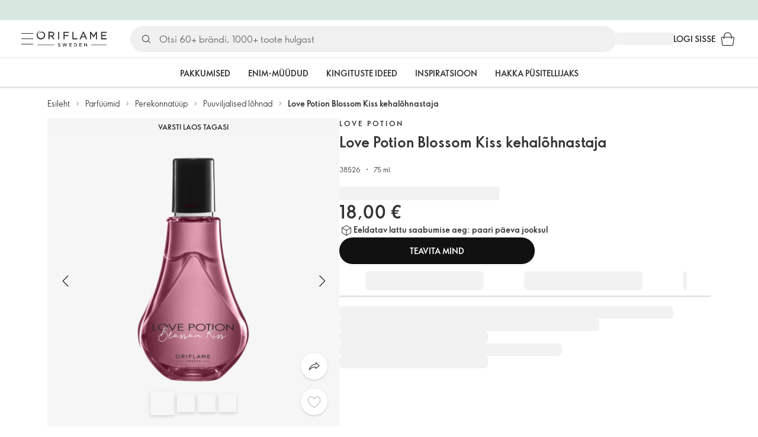

--- FILE ---
content_type: text/html; charset=utf-8
request_url: https://ee.oriflame.com/products/product/?code=38526
body_size: 40525
content:
<!DOCTYPE html><html lang="et-EE"><head><meta charSet="utf-8" data-next-head=""/><meta name="viewport" content="width=device-width, initial-scale=1, shrink-to-fit=no" data-next-head=""/><meta name="robots" content="follow,index" data-next-head=""/><title data-next-head="">Love Potion Blossom Kiss kehalõhnastaja | Love Potion Oriflame&#x27;i poolt</title><meta name="searchTitle" content="Love Potion Blossom Kiss kehalõhnastaja" data-next-head=""/><meta name="section" content="Products" data-next-head=""/><meta name="visibility" content="all" data-next-head=""/><meta name="segment" content="nosegment" data-next-head=""/><meta name="spo" content="no" data-next-head=""/><link rel="image_src" href="https://media-cdn.oriflame.com/productImage?externalMediaId=product-management-media%2fProducts%2f38526%2f38526_1.png&amp;MediaId=14301875&amp;Version=3&amp;q=90" data-next-head=""/><meta name="thumb" content="https://media-cdn.oriflame.com/productImage?externalMediaId=product-management-media%2fProducts%2f38526%2f38526_1.png&amp;MediaId=14301875&amp;Version=3&amp;q=90" data-next-head=""/><meta property="og:image" content="https://media-cdn.oriflame.com/productImage?externalMediaId=product-management-media%2fProducts%2f38526%2f38526_1.png&amp;MediaId=14301875&amp;Version=3&amp;q=90" data-next-head=""/><meta property="og:image:width" content="390" data-next-head=""/><meta property="og:image:height" content="390" data-next-head=""/><meta property="og:url" content="/products/product?code=38526" data-next-head=""/><meta name="introText" content="Sensuaalne lõhnaudu mõjub kui teine nahk, mis siidise paitusena embab sinu nahka viigimarjade, liilia ja vanilli ahvatleva lõhnaga." data-next-head=""/><meta name="description" content="Sensuaalne lõhnaudu mõjub kui teine nahk, mis siidise paitusena embab sinu nahka viigimarjade, liilia ja vanilli ahvatleva lõhnaga." data-next-head=""/><meta property="og:description" content="Sensuaalne lõhnaudu mõjub kui teine nahk, mis siidise paitusena embab sinu nahka viigimarjade, liilia ja vanilli ahvatleva lõhnaga." data-next-head=""/><meta name="header" content="Love Potion Blossom Kiss kehalõhnastaja | Love Potion Oriflame&#x27;i poolt" data-next-head=""/><meta name="title" content="Love Potion Blossom Kiss kehalõhnastaja | Love Potion Oriflame&#x27;i poolt" data-next-head=""/><meta property="og:title" content="Love Potion Blossom Kiss kehalõhnastaja | Love Potion Oriflame&#x27;i poolt" data-next-head=""/><script type="application/ld+json" data-next-head="">{"@context":"https://schema.org","@type":"Product","name":"Love Potion Blossom Kiss kehalõhnastaja","description":"Sensuaalne lõhnaudu mõjub kui teine nahk, mis siidise paitusena embab sinu nahka viigimarjade, liilia ja vanilli ahvatleva lõhnaga.","image":["https://media-cdn.oriflame.com/productImage?externalMediaId=product-management-media%2fProducts%2f38526%2f38526_1.png&MediaId=14301875&Version=3","https://media-cdn.oriflame.com/productImage?externalMediaId=product-management-media%2fProducts%2f38526%2f38526_2.png&MediaId=14301873&Version=3","https://media-cdn.oriflame.com/productImage?externalMediaId=product-management-media%2fProducts%2f38526%2f38526_3.png&MediaId=14375835&Version=3","https://media-cdn.oriflame.com/productImage?externalMediaId=product-management-media%2fProducts%2f38526%2f38526_4.png&MediaId=14301874&Version=2"],"sku":"38526","brand":{"@type":"Brand","name":"Love Potion"},"offers":{"@type":"Offer","url":"/products/product?code=38526","price":18,"priceCurrency":"EUR","availability":"https://schema.org/OutOfStock","itemCondition":"https://schema.org/NewCondition"},"aggregateRating":{"@type":"AggregateRating","ratingValue":4.7,"reviewCount":888}}</script><link rel="preload" as="image" href="https://media-cdn.oriflame.com/productImage?externalMediaId=product-management-media%2fProducts%2f38526%2f38526_1.png&amp;MediaId=14301875&amp;Version=3" imageSrcSet="https://media-cdn.oriflame.com/productImage?externalMediaId=product-management-media%2FProducts%2F38526%2F38526_1.png&amp;MediaId=14301875&amp;Version=3&amp;w=800&amp;bc=%23f5f5f5&amp;ib=%23f5f5f5&amp;q=90&amp;imageFormat=WebP 400w,https://media-cdn.oriflame.com/productImage?externalMediaId=product-management-media%2FProducts%2F38526%2F38526_1.png&amp;MediaId=14301875&amp;Version=3&amp;w=1000&amp;bc=%23f5f5f5&amp;ib=%23f5f5f5&amp;q=90&amp;imageFormat=WebP 500w" imageSizes="(max-width: 400px) 400px, 500px" data-next-head=""/><script id="spcloader" type="text/javascript" src="https://sdk.privacy-center.org//d0d0293a-cd77-4ae7-a290-7861d5c8ff08/loader.js?target_type=notice&amp;target=QMZhzwTj"></script><meta name="documentBuiltAt" content="Thu Jan 22 2026 04:21:35 GMT+0100 (Central European Standard Time)"/><script>window.oriAppInsightsSettings = JSON.parse(`{"samplingPercentage":10,"connectionString":"InstrumentationKey=3f4abe98-c6c1-44aa-88d8-a57850ddc537;IngestionEndpoint=https://westeurope-1.in.applicationinsights.azure.com/;LiveEndpoint=https://westeurope.livediagnostics.monitor.azure.com/;ApplicationId=25218284-61cd-4163-b155-dfc4560b5bea","disablePageUnloadEvents":["unload"],"metricSamplingPercentage":10}`)</script><link rel="preconnect" href="https://clientapp-cdn.oriflame.com"/><link rel="preconnect" href="https://graphqlnet-we.oriflame.com"/><link rel="preconnect" href="https://static.oriflame.com"/><link rel="preconnect" href="https://sdk.privacy-center.org/"/><link rel="dns-prefetch" href="https://sdk.privacy-center.org/"/><link rel="preconnect" href="https://www.googletagmanager.com/gtm.js?id=GTM-MK5GQN"/><link rel="alternate" hrefLang="et" href="https://ee.oriflame.com/products/product/?code=38526"/><link rel="icon" href="https://static.oriflame.com/favicons/online/v1/favicon.ico" crossorigin="anonymous"/><link rel="preload" as="style" crossorigin="anonymous" href="https://static.oriflame.com/fonts/v2/font-sans-ori.css"/><link rel="preload" as="font" crossorigin="anonymous" href="https://static.oriflame.com/fonts/v2/fonts/sans-regular.woff2"/><link rel="stylesheet" crossorigin="anonymous" href="https://static.oriflame.com/fonts/v2/font-sans-ori.css"/><link rel="preload" as="style" crossorigin="anonymous" href="https://static.oriflame.com/fonts/v2/font-sans-condensed-ori.css"/><link rel="stylesheet" crossorigin="anonymous" href="https://static.oriflame.com/fonts/v2/font-sans-condensed-ori.css"/><link rel="canonical" href="https://ee.oriflame.com/products/product/?code=38526"/><meta name="emotion-insertion-point" content=""/><style data-emotion="products-app-emotion-global tmbc4g">html{-webkit-font-smoothing:antialiased;-moz-osx-font-smoothing:grayscale;box-sizing:border-box;-webkit-text-size-adjust:100%;}*,*::before,*::after{box-sizing:inherit;}strong,b{font-weight:700;}body{margin:0;color:#333333;font-size:1.4rem;line-height:1.5;font-weight:normal;font-family:SansOri,SansOriFallback,sans-serif;background-color:#ffffff;}@media print{body{background-color:#ffffff;}}body::backdrop{background-color:#ffffff;}html{height:100%;webkit-text-size-adjust:100%;webkit-font-smoothing:antialiased;moz-osx-font-smoothing:grayscale;font-size:62.5%;}body{min-height:100%;margin:0;overflow:auto;font-size:1.4rem;}a{color:#333333;-webkit-text-decoration:none;text-decoration:none;}a:hover,a:focus{color:#227c66;}html,body,button,input,optgroup,select,textarea{font-family:SansOri,SansOriFallback,sans-serif;}article,aside,details,figcaption,figure,footer,header,hgroup,nav,section,summary,hr{display:block;}audio,canvas,video{display:inline-block;}audio:not([controls]){display:none;height:0;}iframe,button{border:none;}h1{font-size:2em;margin:.67em 0;}h1,h2,h3,h4,h5,h6{margin:0;font-weight:400;}b,strong{font-weight:700;}blockquote{margin:1em 0 1em 40px;}hr{height:1px;border:0;border-top:1px solid #cccccc;padding:0;}hr,p,pre{margin:1em 0;}code,pre{font-size:1rem;font-family:monospace,serif;}pre{white-space:pre-wrap;}small{font-size:80%;}sub,sup{font-size:75%;line-height:0;position:relative;vertical-align:baseline;}sup{top:-.5em;}sub{bottom:-.25em;}ol,ul{margin:0;padding:0;}nav ol,nav ul{list-style:none;list-style-image:none;}img{border:0;vertical-align:middle;max-width:100%;height:auto;}svg:not(:root){overflow:hidden;}label[for]{cursor:pointer;}button,input,select,textarea{font-size:1.6rem;margin:0;vertical-align:middle;}button,input{line-height:normal;}button,html input[type=button],input[type=reset],input[type=submit]{webkit-appearance:button;cursor:pointer;}button[disabled],html input[disabled],input[disabled]{cursor:default;}input[type=checkbox],input[type=radio]{webkit-box-sizing:border-box;box-sizing:border-box;padding:0;}input[type=text]::-ms-clear{display:none;}textarea{overflow:auto;vertical-align:top;}button::-moz-focus-inner,input::-moz-focus-inner{border:0;padding:0;}input[type=search]{box-sizing:content-box;webkit-appearance:textfield;webkit-box-sizing:content-box;}table{border-collapse:collapse;border-spacing:0;}th{font-weight:400;}body,button,figure{margin:0;}@media (hover: hover) and (pointer: fine){*{-ms-overflow-style:-ms-autohiding-scrollbar;scrollbar-width:thin;scrollbar-color:#cccccc transparent;}::-webkit-scrollbar{width:15px;height:15px;}::-webkit-scrollbar-track{background:transparent;}::-webkit-scrollbar-thumb{background:#cccccc;border-radius:13px;border:5px solid transparent;-webkit-background-clip:content-box;background-clip:content-box;}}</style><style data-emotion="products-app-emotion-global animation-c7515d">@-webkit-keyframes animation-c7515d{0%{opacity:1;}50%{opacity:0.4;}100%{opacity:1;}}@keyframes animation-c7515d{0%{opacity:1;}50%{opacity:0.4;}100%{opacity:1;}}</style><style data-emotion="products-app-emotion-global 1yu8u6p">.top-nav{--top-nav-height-animation:0.3s ease-in-out;--top-nav-height:64px;--top-nav-inner-height:64px;}.top-nav--is-mobile{--top-nav-height:60px;--top-nav-inner-height:60px;}.top-nav--with-top-area-banner{--top-nav-height:98px;--top-nav-inner-height:64px;}.top-nav--search-input-visible.top-nav--is-mobile{--top-nav-height:119px;--top-nav-inner-height:60px;}.top-nav--with-top-area-banner.top-nav--search-input-visible.top-nav--is-mobile{--top-nav-height:153px;--top-nav-inner-height:60px;}.top-nav--with-top-area-banner.top-nav--is-mobile{--top-nav-height:94px;--top-nav-inner-height:60px;}.top-nav--with-top-area-navigation{--top-nav-height:115px;--top-nav-inner-height:64px;}.top-nav--with-top-area-banner.top-nav--with-top-area-navigation{--top-nav-height:149px;--top-nav-inner-height:64px;}.top-nav--no-scroll{overflow:hidden;}#online-top-area-root{height:unset;}#top-area{height:var(--top-nav-height);-webkit-transition:height var(--top-nav-height-animation);transition:height var(--top-nav-height-animation);}</style><style data-emotion="products-app-emotion-global animation-t8evd4">@-webkit-keyframes animation-t8evd4{to{-webkit-background-position:200%;background-position:200%;}}@keyframes animation-t8evd4{to{-webkit-background-position:200%;background-position:200%;}}</style><style data-emotion="products-app-emotion-global animation-wiooy9">@-webkit-keyframes animation-wiooy9{0%{-webkit-transform:translateX(-100%);-moz-transform:translateX(-100%);-ms-transform:translateX(-100%);transform:translateX(-100%);}50%{-webkit-transform:translateX(100%);-moz-transform:translateX(100%);-ms-transform:translateX(100%);transform:translateX(100%);}100%{-webkit-transform:translateX(100%);-moz-transform:translateX(100%);-ms-transform:translateX(100%);transform:translateX(100%);}}@keyframes animation-wiooy9{0%{-webkit-transform:translateX(-100%);-moz-transform:translateX(-100%);-ms-transform:translateX(-100%);transform:translateX(-100%);}50%{-webkit-transform:translateX(100%);-moz-transform:translateX(100%);-ms-transform:translateX(100%);transform:translateX(100%);}100%{-webkit-transform:translateX(100%);-moz-transform:translateX(100%);-ms-transform:translateX(100%);transform:translateX(100%);}}</style><style data-emotion="products-app-emotion ozh9ux k3jsht c87wz4 8ttmd1 19sk4h4 cwp5q6 130kh19 f8nqa2 1txjm15 1iatin6 4cuwd 1vw230l 1coe3y3 fs4bep 6i170c 1g9eggs ofr7jn 1o8xjcm 1kffobv 1l6e05h kzomrz sr2yqc 32e4cm 6zayv0 o8i337 1f9ialp 1aq4pjx oeradv f1gwtp 130pqu8 16l2tip i8yde5 19j754h 17do188 fbp7a1 19l7y3c 18xi63 xx9001 1dyb9sz p68l3 1jnjwkd qolpi5 1l4cwmj 11oh7t5 1i2pad7 um4hc9 51eq8m 1apn3o6 1h4wlu 1orhjpj 1q0l5mo agwaio 1nd5pgh zwhxl7 u91xcp 1k4dnb4 14snctx 1c7eoek 1ju0gy0 ibu6fl obajsm 15noza6 1vdxrt3 1faew6b pkfydd 1gdgazb 1h27bie 1cip6zq h7eqgo 1on9tcf 1lbksxq 12447rg gyp8mm 1s3sbff 8l8zjv 155ma42 1swdfp zly0pm 144ti71 wjcy9n 6zt60r hlgywo 1jvk7g2 57z2wl 18j9m1b kl6o13 12242kn 8cqsfh 128wqjs o40nju iv63w5 j14vrq l6zfl0 10sosow 1rnazt1 1morakh 4u6qt h2le67 19p53hi 1xyaxzq qsaw8 16d9nlf 1gh31go ifdqgz z0oe1x xwhrpi 15ojik8 1q94rgb 1gnc3qn 1gcp7io 13ow91j 175s1dw 10m0jrq 1fxqtsw 1hbrs3p zkqgob 1ie293l 1d5ay1h 1a2bmyg 17sgruz 1mochzy bwqxza pmbnzr dnviak 1jhmcs1 1q37879 fan38g nt2t5f 1nrhkj6 gtqihi 1luvxqa 1oryob7 1j52cd2 bekd6q 1tcxjzr 1ymj0fp 1no1olf 1qn0wr5 1xeboy4 vyrwur mv5knr yvd7nc 1dnaxzp 1rqmzcg 1krjsrj unsbc2 1as1xsj i4a4z0 7xp3ia 1bk2896 1o1dcqp 1veg74h cvoqqf 1gqf33v kmtzhc qpd34f 1pr7qx9 mj81ae 8nt6mo mcovnp 1ytp386 15v6dky 7s7mx1 jeqxyp 79m3wj 1lsrqsq 1ndkbfb 1dhmhwl">.products-app-emotion-ozh9ux{margin:0;font-size:1.4rem;line-height:1.5;font-weight:normal;font-family:SansOri,SansOriFallback,sans-serif;color:#333333;-webkit-text-decoration:underline;text-decoration:underline;text-decoration-color:var(--Link-underlineColor);--Link-underlineColor:rgba(51, 51, 51, 0.4);cursor:pointer;text-decoration-color:currentcolor;padding:5px 15px;position:absolute;top:0;left:0;background-color:#ffffff;z-index:99999;-webkit-transform:translateX(-100%);-moz-transform:translateX(-100%);-ms-transform:translateX(-100%);transform:translateX(-100%);-webkit-transition:-webkit-transform 0.3s;transition:transform 0.3s;}.products-app-emotion-ozh9ux:hover{text-decoration-color:inherit;}.products-app-emotion-ozh9ux:hover{color:#227c66;}.products-app-emotion-ozh9ux:focus{-webkit-transform:translateX(0);-moz-transform:translateX(0);-ms-transform:translateX(0);transform:translateX(0);}.products-app-emotion-k3jsht{min-height:var(--top-nav-height, 94px);}@media (min-width:900px){.products-app-emotion-k3jsht{min-height:var(--top-nav-height, 149px);}}.products-app-emotion-c87wz4{-webkit-align-items:center;-webkit-box-align:center;-ms-flex-align:center;align-items:center;background-color:#ffffff;border-bottom:1px solid #e5e5e5;box-sizing:border-box;display:-webkit-box;display:-webkit-flex;display:-ms-flexbox;display:flex;height:var(--top-nav-inner-height, 60px);left:0;padding:0px 15px;position:fixed;top:34px;-webkit-transition:height var(--top-nav-height-animation, 0.3s ease-in-out),background-color 0.1s ease-in-out;transition:height var(--top-nav-height-animation, 0.3s ease-in-out),background-color 0.1s ease-in-out;width:100%;z-index:1100;}@media (min-width:900px){.products-app-emotion-c87wz4{border-bottom:1px solid #e5e5e5;height:var(--top-nav-inner-height, 64px);padding:0px 30px;}}.products-app-emotion-8ttmd1{-webkit-align-items:center;-webkit-box-align:center;-ms-flex-align:center;align-items:center;display:-webkit-box;display:-webkit-flex;display:-ms-flexbox;display:flex;gap:15px;}@media (min-width:600px){.products-app-emotion-8ttmd1{max-width:none;}}@media (min-width:900px){.products-app-emotion-8ttmd1{gap:20px;}}@media (min-width:1200px){.products-app-emotion-8ttmd1{gap:40px;}}.products-app-emotion-19sk4h4{position:relative;}.products-app-emotion-cwp5q6{display:-webkit-inline-box;display:-webkit-inline-flex;display:-ms-inline-flexbox;display:inline-flex;-webkit-align-items:center;-webkit-box-align:center;-ms-flex-align:center;align-items:center;-webkit-box-pack:center;-ms-flex-pack:center;-webkit-justify-content:center;justify-content:center;position:relative;box-sizing:border-box;-webkit-tap-highlight-color:transparent;background-color:transparent;outline:0;border:0;margin:0;border-radius:0;padding:0;cursor:pointer;-webkit-user-select:none;-moz-user-select:none;-ms-user-select:none;user-select:none;vertical-align:middle;-moz-appearance:none;-webkit-appearance:none;-webkit-text-decoration:none;text-decoration:none;color:inherit;color:#333333;font-size:2.8rem;height:24px;width:24px;}.products-app-emotion-cwp5q6::-moz-focus-inner{border-style:none;}.products-app-emotion-cwp5q6.Mui-disabled{pointer-events:none;cursor:default;}@media print{.products-app-emotion-cwp5q6{-webkit-print-color-adjust:exact;color-adjust:exact;}}@media (min-width:900px){.products-app-emotion-cwp5q6{height:32px;width:32px;-webkit-transition:background 0.5s ease;transition:background 0.5s ease;}.products-app-emotion-cwp5q6:focus-visible{outline:none;background:rgba(0, 0, 0, 0.12);border-radius:5px;}.products-app-emotion-cwp5q6:hover .burgerMenuIconLine{box-shadow:0px 2px 2px 0px rgba(0,0,66,0.08),0px 1px 5px 0px rgba(0,0,66,0.08);}}.products-app-emotion-130kh19{display:block;}@media (min-width:900px){.products-app-emotion-130kh19{display:none;}}.products-app-emotion-f8nqa2{background-color:#333333;height:1px;margin-bottom:6px;opacity:1;position:relative;-webkit-transform:translateX(0) rotate(0) translateY(0);-moz-transform:translateX(0) rotate(0) translateY(0);-ms-transform:translateX(0) rotate(0) translateY(0);transform:translateX(0) rotate(0) translateY(0);-webkit-transition:opacity 0.3s linear,-webkit-transform 0.3s linear;transition:opacity 0.3s linear,transform 0.3s linear;width:15px;}@media (min-width:900px){.products-app-emotion-f8nqa2{margin-bottom:8px;width:20px;}}.products-app-emotion-f8nqa2:nth-of-type(3){margin-bottom:0;}.products-app-emotion-1txjm15{display:none;}@media (min-width:900px){.products-app-emotion-1txjm15{display:block;}}.products-app-emotion-1iatin6{text-align:center;}.products-app-emotion-4cuwd{margin:0;font-size:1.4rem;line-height:1.5;font-weight:normal;font-family:SansOri,SansOriFallback,sans-serif;color:#333333;-webkit-text-decoration:underline;text-decoration:underline;text-decoration-color:var(--Link-underlineColor);--Link-underlineColor:rgba(51, 51, 51, 0.4);cursor:pointer;text-decoration-color:currentcolor;line-height:0;padding:5px;margin:-5px;display:block;-webkit-transition:background 0.5s ease;transition:background 0.5s ease;}.products-app-emotion-4cuwd:hover{text-decoration-color:inherit;}.products-app-emotion-4cuwd:hover{color:#227c66;}.products-app-emotion-4cuwd svg{fill:#333333;}.products-app-emotion-4cuwd:focus-visible{outline:none;background:rgba(0, 0, 0, 0.12);border-radius:5px;}.products-app-emotion-1vw230l{width:90px;-webkit-transition:width var(--top-nav-height-animation, 0.3s ease-in-out);transition:width var(--top-nav-height-animation, 0.3s ease-in-out);}@media (min-width:900px){.products-app-emotion-1vw230l{width:118px;}}.products-app-emotion-1coe3y3{-webkit-align-items:center;-webkit-box-align:center;-ms-flex-align:center;align-items:center;display:-webkit-box;display:-webkit-flex;display:-ms-flexbox;display:flex;gap:15px;justify-self:end;-webkit-box-pack:end;-ms-flex-pack:end;-webkit-justify-content:flex-end;justify-content:flex-end;margin-left:15px;width:100%;}@media (min-width:600px){.products-app-emotion-1coe3y3{-webkit-box-pack:end;-ms-flex-pack:end;-webkit-justify-content:end;justify-content:end;}}@media (min-width:900px){.products-app-emotion-1coe3y3{gap:20px;margin-left:20px;max-width:none;}}@media (min-width:1200px){.products-app-emotion-1coe3y3{gap:40px;margin-left:40px;}}.products-app-emotion-fs4bep{background:#ffffff;box-sizing:border-box;display:none;height:59px;justify-self:center;left:0;padding:0px 15px 15px 15px;position:fixed;top:var(--top-nav-height, 94px);width:100%;z-index:1050;}@media (min-width:900px){.products-app-emotion-fs4bep{background:transparent;display:block;height:44px;padding:0;position:static;}}.products-app-emotion-6i170c{display:-webkit-box;display:-webkit-flex;display:-ms-flexbox;display:flex;-webkit-flex-direction:column;-ms-flex-direction:column;flex-direction:column;-webkit-box-pack:center;-ms-flex-pack:center;-webkit-justify-content:center;justify-content:center;background:#ffffff;width:100%;border-radius:100px;}@media (min-width:900px){.products-app-emotion-6i170c{border-radius:25px;margin:0 auto;max-width:900px;}}.products-app-emotion-1g9eggs{-webkit-align-items:center;-webkit-box-align:center;-ms-flex-align:center;align-items:center;background:#f0f0f0;border-radius:100px;box-sizing:border-box;color:#777777;display:-webkit-box;display:-webkit-flex;display:-ms-flexbox;display:flex;font-size:2.3rem;height:44px;overflow:hidden;padding-left:15px;width:100%;}.products-app-emotion-1g9eggs svg{fill:#333333;}@media (min-width:900px){.products-app-emotion-1g9eggs{height:44px;visibility:visible;}}.products-app-emotion-ofr7jn{-webkit-user-select:none;-moz-user-select:none;-ms-user-select:none;user-select:none;width:1em;height:1em;display:inline-block;-webkit-flex-shrink:0;-ms-flex-negative:0;flex-shrink:0;-webkit-transition:fill 200ms cubic-bezier(0.4, 0, 0.2, 1) 0ms;transition:fill 200ms cubic-bezier(0.4, 0, 0.2, 1) 0ms;fill:currentColor;font-size:2.4rem;}.products-app-emotion-1o8xjcm{background:#f0f0f0;border:none;color:#333333;font-size:1.6rem;height:auto;line-height:1.5;margin-left:8px;width:100%;text-overflow:ellipsis;}.products-app-emotion-1o8xjcm:focus{outline:none;}.products-app-emotion-1o8xjcm::-webkit-input-placeholder{color:#666666;}.products-app-emotion-1o8xjcm::-moz-placeholder{color:#666666;}.products-app-emotion-1o8xjcm:-ms-input-placeholder{color:#666666;}.products-app-emotion-1o8xjcm::placeholder{color:#666666;}.products-app-emotion-1kffobv{display:-webkit-inline-box;display:-webkit-inline-flex;display:-ms-inline-flexbox;display:inline-flex;-webkit-align-items:center;-webkit-box-align:center;-ms-flex-align:center;align-items:center;-webkit-box-pack:center;-ms-flex-pack:center;-webkit-justify-content:center;justify-content:center;position:relative;box-sizing:border-box;-webkit-tap-highlight-color:transparent;background-color:transparent;outline:0;border:0;margin:0;border-radius:0;padding:0;cursor:pointer;-webkit-user-select:none;-moz-user-select:none;-ms-user-select:none;user-select:none;vertical-align:middle;-moz-appearance:none;-webkit-appearance:none;-webkit-text-decoration:none;text-decoration:none;color:inherit;color:#333333;display:none;font-size:3rem;}.products-app-emotion-1kffobv::-moz-focus-inner{border-style:none;}.products-app-emotion-1kffobv.Mui-disabled{pointer-events:none;cursor:default;}@media print{.products-app-emotion-1kffobv{-webkit-print-color-adjust:exact;color-adjust:exact;}}@media (max-width:899.95px){.products-app-emotion-1kffobv{display:-webkit-inline-box;display:-webkit-inline-flex;display:-ms-inline-flexbox;display:inline-flex;}}.products-app-emotion-1l6e05h{-webkit-user-select:none;-moz-user-select:none;-ms-user-select:none;user-select:none;width:1em;height:1em;display:inline-block;-webkit-flex-shrink:0;-ms-flex-negative:0;flex-shrink:0;-webkit-transition:fill 200ms cubic-bezier(0.4, 0, 0.2, 1) 0ms;transition:fill 200ms cubic-bezier(0.4, 0, 0.2, 1) 0ms;fill:currentColor;font-size:inherit;}.products-app-emotion-kzomrz{display:block;background-color:rgba(51, 51, 51, 0.11);height:1.2em;-webkit-animation:animation-c7515d 2s ease-in-out 0.5s infinite;animation:animation-c7515d 2s ease-in-out 0.5s infinite;display:block;}.products-app-emotion-sr2yqc{display:-webkit-inline-box;display:-webkit-inline-flex;display:-ms-inline-flexbox;display:inline-flex;-webkit-align-items:center;-webkit-box-align:center;-ms-flex-align:center;align-items:center;-webkit-box-pack:center;-ms-flex-pack:center;-webkit-justify-content:center;justify-content:center;position:relative;box-sizing:border-box;-webkit-tap-highlight-color:transparent;background-color:transparent;outline:0;border:0;margin:0;border-radius:0;padding:0;cursor:pointer;-webkit-user-select:none;-moz-user-select:none;-ms-user-select:none;user-select:none;vertical-align:middle;-moz-appearance:none;-webkit-appearance:none;-webkit-text-decoration:none;text-decoration:none;color:inherit;font-size:3rem;color:#333333;white-space:nowrap;text-transform:uppercase;}.products-app-emotion-sr2yqc::-moz-focus-inner{border-style:none;}.products-app-emotion-sr2yqc.Mui-disabled{pointer-events:none;cursor:default;}@media print{.products-app-emotion-sr2yqc{-webkit-print-color-adjust:exact;color-adjust:exact;}}@media (min-width:900px){.products-app-emotion-sr2yqc{display:none;}}.products-app-emotion-32e4cm{display:-webkit-inline-box;display:-webkit-inline-flex;display:-ms-inline-flexbox;display:inline-flex;-webkit-align-items:center;-webkit-box-align:center;-ms-flex-align:center;align-items:center;-webkit-box-pack:center;-ms-flex-pack:center;-webkit-justify-content:center;justify-content:center;position:relative;box-sizing:border-box;-webkit-tap-highlight-color:transparent;background-color:transparent;outline:0;border:0;margin:0;border-radius:0;padding:0;cursor:pointer;-webkit-user-select:none;-moz-user-select:none;-ms-user-select:none;user-select:none;vertical-align:middle;-moz-appearance:none;-webkit-appearance:none;-webkit-text-decoration:none;text-decoration:none;color:inherit;display:none;}.products-app-emotion-32e4cm::-moz-focus-inner{border-style:none;}.products-app-emotion-32e4cm.Mui-disabled{pointer-events:none;cursor:default;}@media print{.products-app-emotion-32e4cm{-webkit-print-color-adjust:exact;color-adjust:exact;}}@media (min-width:900px){.products-app-emotion-32e4cm{color:#333333;display:block;font-size:1.4rem;font-weight:700;-webkit-text-decoration:none;text-decoration:none;white-space:nowrap;text-transform:uppercase;}.products-app-emotion-32e4cm:hover,.products-app-emotion-32e4cm:focus,.products-app-emotion-32e4cm:active{color:#777777;cursor:pointer;}}.products-app-emotion-6zayv0{position:relative;display:-webkit-inline-box;display:-webkit-inline-flex;display:-ms-inline-flexbox;display:inline-flex;vertical-align:middle;-webkit-flex-shrink:0;-ms-flex-negative:0;flex-shrink:0;}.products-app-emotion-6zayv0 .MuiBadge-badge{border-radius:50%;}.products-app-emotion-o8i337{display:-webkit-inline-box;display:-webkit-inline-flex;display:-ms-inline-flexbox;display:inline-flex;-webkit-align-items:center;-webkit-box-align:center;-ms-flex-align:center;align-items:center;-webkit-box-pack:center;-ms-flex-pack:center;-webkit-justify-content:center;justify-content:center;position:relative;box-sizing:border-box;-webkit-tap-highlight-color:transparent;background-color:transparent;outline:0;border:0;margin:0;border-radius:0;padding:0;cursor:pointer;-webkit-user-select:none;-moz-user-select:none;-ms-user-select:none;user-select:none;vertical-align:middle;-moz-appearance:none;-webkit-appearance:none;-webkit-text-decoration:none;text-decoration:none;color:inherit;text-align:center;-webkit-flex:0 0 auto;-ms-flex:0 0 auto;flex:0 0 auto;font-size:2.4rem;padding:6px;border-radius:50%;box-shadow:none;min-height:24px;min-width:24px;width:-webkit-fit-content;width:-moz-fit-content;width:fit-content;height:-webkit-fit-content;height:-moz-fit-content;height:fit-content;color:#333333;-webkit-transition:background-color 250ms cubic-bezier(0.4, 0, 0.2, 1) 0ms,box-shadow 250ms cubic-bezier(0.4, 0, 0.2, 1) 0ms,border-color 250ms cubic-bezier(0.4, 0, 0.2, 1) 0ms,color 250ms cubic-bezier(0.4, 0, 0.2, 1) 0ms;transition:background-color 250ms cubic-bezier(0.4, 0, 0.2, 1) 0ms,box-shadow 250ms cubic-bezier(0.4, 0, 0.2, 1) 0ms,border-color 250ms cubic-bezier(0.4, 0, 0.2, 1) 0ms,color 250ms cubic-bezier(0.4, 0, 0.2, 1) 0ms;background-color:transparent;color:#333333;font-size:3rem;}.products-app-emotion-o8i337::-moz-focus-inner{border-style:none;}.products-app-emotion-o8i337.Mui-disabled{pointer-events:none;cursor:default;}@media print{.products-app-emotion-o8i337{-webkit-print-color-adjust:exact;color-adjust:exact;}}.products-app-emotion-o8i337:hover{color:#333333;background:rgba(51, 51, 51, 0.04);}@media (hover: none){.products-app-emotion-o8i337:hover{background:transparent;}}.products-app-emotion-o8i337:focus{color:#333333;}.products-app-emotion-o8i337:active{background:rgba(51, 51, 51, 0.04);}.products-app-emotion-o8i337:hover,.products-app-emotion-o8i337:focus,.products-app-emotion-o8i337:active{background-color:transparent;color:#333333;}.products-app-emotion-1f9ialp{display:-webkit-box;display:-webkit-flex;display:-ms-flexbox;display:flex;-webkit-flex-direction:row;-ms-flex-direction:row;flex-direction:row;-webkit-box-flex-wrap:wrap;-webkit-flex-wrap:wrap;-ms-flex-wrap:wrap;flex-wrap:wrap;-webkit-box-pack:center;-ms-flex-pack:center;-webkit-justify-content:center;justify-content:center;-webkit-align-content:center;-ms-flex-line-pack:center;align-content:center;-webkit-align-items:center;-webkit-box-align:center;-ms-flex-align:center;align-items:center;position:absolute;box-sizing:border-box;font-family:SansOri,SansOriFallback,sans-serif;font-weight:700;font-size:1.2rem;min-width:20px;line-height:1;padding:0 6px;height:20px;border-radius:10px;z-index:1;-webkit-transition:-webkit-transform 225ms cubic-bezier(0.4, 0, 0.2, 1) 0ms;transition:transform 225ms cubic-bezier(0.4, 0, 0.2, 1) 0ms;background-color:#9cdabc;color:#333333;top:14%;right:14%;-webkit-transform:scale(1) translate(50%, -50%);-moz-transform:scale(1) translate(50%, -50%);-ms-transform:scale(1) translate(50%, -50%);transform:scale(1) translate(50%, -50%);transform-origin:100% 0%;-webkit-transition:-webkit-transform 195ms cubic-bezier(0.4, 0, 0.2, 1) 0ms;transition:transform 195ms cubic-bezier(0.4, 0, 0.2, 1) 0ms;box-shadow:none;border:1px solid #ffffff;font-size:1rem;letter-spacing:0;line-height:1.5;height:22px;min-width:22px;border-radius:11px;padding:0 3px;top:20%;}.products-app-emotion-1f9ialp.MuiBadge-invisible{-webkit-transform:scale(0) translate(50%, -50%);-moz-transform:scale(0) translate(50%, -50%);-ms-transform:scale(0) translate(50%, -50%);transform:scale(0) translate(50%, -50%);}.products-app-emotion-1aq4pjx{background:#e1f4eb;color:#333333;cursor:default;display:-webkit-box;display:-webkit-flex;display:-ms-flexbox;display:flex;z-index:1300;height:34px;width:100vw;position:fixed;top:0;left:0;-webkit-align-items:center;-webkit-box-align:center;-ms-flex-align:center;align-items:center;-webkit-box-pack:center;-ms-flex-pack:center;-webkit-justify-content:center;justify-content:center;}.products-app-emotion-oeradv{display:block;background-color:rgba(51, 51, 51, 0.11);height:1.2em;-webkit-animation:animation-c7515d 2s ease-in-out 0.5s infinite;animation:animation-c7515d 2s ease-in-out 0.5s infinite;}.products-app-emotion-f1gwtp{display:none;}@media (min-width:900px){.products-app-emotion-f1gwtp{-webkit-align-items:center;-webkit-box-align:center;-ms-flex-align:center;align-items:center;display:-webkit-box;display:-webkit-flex;display:-ms-flexbox;display:flex;height:51px;-webkit-box-pack:center;-ms-flex-pack:center;-webkit-justify-content:center;justify-content:center;left:0;position:fixed;top:calc(var(--top-nav-height, 149px) - 51px);width:100vw;z-index:1100;}}.products-app-emotion-f1gwtp .MuiTabs-root{background-color:#ffffff;}.products-app-emotion-f1gwtp:empty{display:none;}.products-app-emotion-130pqu8{overflow:hidden;min-height:48px;-webkit-overflow-scrolling:touch;display:-webkit-box;display:-webkit-flex;display:-ms-flexbox;display:flex;-webkit-box-pack:center;-ms-flex-pack:center;-webkit-justify-content:center;justify-content:center;min-height:unset;position:relative;background-color:#fafafa;gap:30px;width:100%;}.products-app-emotion-130pqu8:after{position:absolute;bottom:0;content:"";width:100%;height:3px;background-color:#e5e5e5;}.products-app-emotion-130pqu8 .MuiTabs-indicator{display:none;}.products-app-emotion-16l2tip{display:grid;-webkit-flex:none;-ms-flex:none;flex:none;place-items:center;position:relative;width:48px;color:#333333;cursor:pointer;font-size:1.6rem;-webkit-tap-highlight-color:transparent;opacity:0;}.products-app-emotion-i8yde5{overflow-x:auto;overflow-y:hidden;scrollbar-width:none;}.products-app-emotion-i8yde5::-webkit-scrollbar{display:none;}.products-app-emotion-19j754h{position:relative;display:inline-block;-webkit-flex:1 1 auto;-ms-flex:1 1 auto;flex:1 1 auto;white-space:nowrap;scrollbar-width:none;overflow-x:auto;overflow-y:hidden;-webkit-box-flex:0;-webkit-flex-grow:0;-ms-flex-positive:0;flex-grow:0;z-index:1;}.products-app-emotion-19j754h::-webkit-scrollbar{display:none;}.products-app-emotion-17do188{display:-webkit-box;display:-webkit-flex;display:-ms-flexbox;display:flex;}.products-app-emotion-fbp7a1{display:-webkit-inline-box;display:-webkit-inline-flex;display:-ms-inline-flexbox;display:inline-flex;-webkit-align-items:center;-webkit-box-align:center;-ms-flex-align:center;align-items:center;-webkit-box-pack:center;-ms-flex-pack:center;-webkit-justify-content:center;justify-content:center;position:relative;box-sizing:border-box;-webkit-tap-highlight-color:transparent;background-color:transparent;outline:0;border:0;margin:0;border-radius:0;padding:0;cursor:pointer;-webkit-user-select:none;-moz-user-select:none;-ms-user-select:none;user-select:none;vertical-align:middle;-moz-appearance:none;-webkit-appearance:none;-webkit-text-decoration:none;text-decoration:none;color:inherit;font-size:1.4rem;line-height:1.25;font-weight:bold;font-family:SansOri,SansOriFallback,sans-serif;text-transform:uppercase;max-width:360px;min-width:90px;position:relative;min-height:48px;-webkit-flex-shrink:0;-ms-flex-negative:0;flex-shrink:0;padding:12px 16px;overflow:hidden;white-space:normal;text-align:center;-webkit-flex-direction:row;-ms-flex-direction:row;flex-direction:row;color:#555555;text-transform:none;min-width:unset;min-height:unset;font-size:1.4rem;padding:10px 4px;margin-right:20px;color:#666666;color:#333333;margin-right:30px;font-size:1.4rem;font-weight:700;min-width:60px;height:51px;max-width:unset;text-transform:uppercase;opacity:1;white-space:nowrap;-webkit-order:0;-ms-flex-order:0;order:0;}.products-app-emotion-fbp7a1::-moz-focus-inner{border-style:none;}.products-app-emotion-fbp7a1.Mui-disabled{pointer-events:none;cursor:default;}@media print{.products-app-emotion-fbp7a1{-webkit-print-color-adjust:exact;color-adjust:exact;}}.products-app-emotion-fbp7a1.Mui-selected{color:#9cdabc;}.products-app-emotion-fbp7a1.Mui-disabled{color:#aaaaaa;}@media (min-width:900px){.products-app-emotion-fbp7a1{min-width:unset;margin-right:60px;font-size:2rem;padding:12px 4px;}}@media (min-width:1200px){.products-app-emotion-fbp7a1{font-size:2rem;}}.products-app-emotion-fbp7a1:last-child{margin-right:0;}.products-app-emotion-fbp7a1.Mui-selected{color:#333333;}.products-app-emotion-fbp7a1:hover{color:#555555;}.products-app-emotion-fbp7a1:focus{color:#333333;}.products-app-emotion-fbp7a1:focus-visible{color:#333333;-webkit-text-decoration:underline;text-decoration:underline;}.products-app-emotion-fbp7a1.active{color:#555555;}.products-app-emotion-fbp7a1.MuiTab-root{padding:0;}.products-app-emotion-fbp7a1.Mui-selected{color:#555555;}@media (min-width:900px){.products-app-emotion-fbp7a1{margin-right:30px;font-size:1.4rem;}}.products-app-emotion-19l7y3c{display:-webkit-inline-box;display:-webkit-inline-flex;display:-ms-inline-flexbox;display:inline-flex;-webkit-align-items:center;-webkit-box-align:center;-ms-flex-align:center;align-items:center;-webkit-box-pack:center;-ms-flex-pack:center;-webkit-justify-content:center;justify-content:center;position:relative;box-sizing:border-box;-webkit-tap-highlight-color:transparent;background-color:transparent;outline:0;border:0;margin:0;border-radius:0;padding:0;cursor:pointer;-webkit-user-select:none;-moz-user-select:none;-ms-user-select:none;user-select:none;vertical-align:middle;-moz-appearance:none;-webkit-appearance:none;-webkit-text-decoration:none;text-decoration:none;color:inherit;font-size:1.4rem;line-height:1.25;font-weight:bold;font-family:SansOri,SansOriFallback,sans-serif;text-transform:uppercase;max-width:360px;min-width:90px;position:relative;min-height:48px;-webkit-flex-shrink:0;-ms-flex-negative:0;flex-shrink:0;padding:12px 16px;overflow:hidden;white-space:normal;text-align:center;-webkit-flex-direction:row;-ms-flex-direction:row;flex-direction:row;color:#555555;text-transform:none;min-width:unset;min-height:unset;font-size:1.4rem;padding:10px 4px;margin-right:20px;color:#666666;color:#333333;margin-right:30px;font-size:1.4rem;font-weight:700;min-width:60px;height:51px;max-width:unset;text-transform:uppercase;opacity:1;white-space:nowrap;-webkit-order:1;-ms-flex-order:1;order:1;}.products-app-emotion-19l7y3c::-moz-focus-inner{border-style:none;}.products-app-emotion-19l7y3c.Mui-disabled{pointer-events:none;cursor:default;}@media print{.products-app-emotion-19l7y3c{-webkit-print-color-adjust:exact;color-adjust:exact;}}.products-app-emotion-19l7y3c.Mui-selected{color:#9cdabc;}.products-app-emotion-19l7y3c.Mui-disabled{color:#aaaaaa;}@media (min-width:900px){.products-app-emotion-19l7y3c{min-width:unset;margin-right:60px;font-size:2rem;padding:12px 4px;}}@media (min-width:1200px){.products-app-emotion-19l7y3c{font-size:2rem;}}.products-app-emotion-19l7y3c:last-child{margin-right:0;}.products-app-emotion-19l7y3c.Mui-selected{color:#333333;}.products-app-emotion-19l7y3c:hover{color:#555555;}.products-app-emotion-19l7y3c:focus{color:#333333;}.products-app-emotion-19l7y3c:focus-visible{color:#333333;-webkit-text-decoration:underline;text-decoration:underline;}.products-app-emotion-19l7y3c.active{color:#555555;}.products-app-emotion-19l7y3c.MuiTab-root{padding:0;}.products-app-emotion-19l7y3c.Mui-selected{color:#555555;}@media (min-width:900px){.products-app-emotion-19l7y3c{margin-right:30px;font-size:1.4rem;}}.products-app-emotion-18xi63{display:-webkit-inline-box;display:-webkit-inline-flex;display:-ms-inline-flexbox;display:inline-flex;-webkit-align-items:center;-webkit-box-align:center;-ms-flex-align:center;align-items:center;-webkit-box-pack:center;-ms-flex-pack:center;-webkit-justify-content:center;justify-content:center;position:relative;box-sizing:border-box;-webkit-tap-highlight-color:transparent;background-color:transparent;outline:0;border:0;margin:0;border-radius:0;padding:0;cursor:pointer;-webkit-user-select:none;-moz-user-select:none;-ms-user-select:none;user-select:none;vertical-align:middle;-moz-appearance:none;-webkit-appearance:none;-webkit-text-decoration:none;text-decoration:none;color:inherit;font-size:1.4rem;line-height:1.25;font-weight:bold;font-family:SansOri,SansOriFallback,sans-serif;text-transform:uppercase;max-width:360px;min-width:90px;position:relative;min-height:48px;-webkit-flex-shrink:0;-ms-flex-negative:0;flex-shrink:0;padding:12px 16px;overflow:hidden;white-space:normal;text-align:center;-webkit-flex-direction:row;-ms-flex-direction:row;flex-direction:row;color:#555555;text-transform:none;min-width:unset;min-height:unset;font-size:1.4rem;padding:10px 4px;margin-right:20px;color:#666666;color:#333333;margin-right:30px;font-size:1.4rem;font-weight:700;min-width:60px;height:51px;max-width:unset;text-transform:uppercase;opacity:1;white-space:nowrap;-webkit-order:2;-ms-flex-order:2;order:2;}.products-app-emotion-18xi63::-moz-focus-inner{border-style:none;}.products-app-emotion-18xi63.Mui-disabled{pointer-events:none;cursor:default;}@media print{.products-app-emotion-18xi63{-webkit-print-color-adjust:exact;color-adjust:exact;}}.products-app-emotion-18xi63.Mui-selected{color:#9cdabc;}.products-app-emotion-18xi63.Mui-disabled{color:#aaaaaa;}@media (min-width:900px){.products-app-emotion-18xi63{min-width:unset;margin-right:60px;font-size:2rem;padding:12px 4px;}}@media (min-width:1200px){.products-app-emotion-18xi63{font-size:2rem;}}.products-app-emotion-18xi63:last-child{margin-right:0;}.products-app-emotion-18xi63.Mui-selected{color:#333333;}.products-app-emotion-18xi63:hover{color:#555555;}.products-app-emotion-18xi63:focus{color:#333333;}.products-app-emotion-18xi63:focus-visible{color:#333333;-webkit-text-decoration:underline;text-decoration:underline;}.products-app-emotion-18xi63.active{color:#555555;}.products-app-emotion-18xi63.MuiTab-root{padding:0;}.products-app-emotion-18xi63.Mui-selected{color:#555555;}@media (min-width:900px){.products-app-emotion-18xi63{margin-right:30px;font-size:1.4rem;}}.products-app-emotion-xx9001{display:-webkit-inline-box;display:-webkit-inline-flex;display:-ms-inline-flexbox;display:inline-flex;-webkit-align-items:center;-webkit-box-align:center;-ms-flex-align:center;align-items:center;-webkit-box-pack:center;-ms-flex-pack:center;-webkit-justify-content:center;justify-content:center;position:relative;box-sizing:border-box;-webkit-tap-highlight-color:transparent;background-color:transparent;outline:0;border:0;margin:0;border-radius:0;padding:0;cursor:pointer;-webkit-user-select:none;-moz-user-select:none;-ms-user-select:none;user-select:none;vertical-align:middle;-moz-appearance:none;-webkit-appearance:none;-webkit-text-decoration:none;text-decoration:none;color:inherit;font-size:1.4rem;line-height:1.25;font-weight:bold;font-family:SansOri,SansOriFallback,sans-serif;text-transform:uppercase;max-width:360px;min-width:90px;position:relative;min-height:48px;-webkit-flex-shrink:0;-ms-flex-negative:0;flex-shrink:0;padding:12px 16px;overflow:hidden;white-space:normal;text-align:center;-webkit-flex-direction:row;-ms-flex-direction:row;flex-direction:row;color:#555555;text-transform:none;min-width:unset;min-height:unset;font-size:1.4rem;padding:10px 4px;margin-right:20px;color:#666666;color:#333333;margin-right:30px;font-size:1.4rem;font-weight:700;min-width:60px;height:51px;max-width:unset;text-transform:uppercase;opacity:1;white-space:nowrap;-webkit-order:3;-ms-flex-order:3;order:3;}.products-app-emotion-xx9001::-moz-focus-inner{border-style:none;}.products-app-emotion-xx9001.Mui-disabled{pointer-events:none;cursor:default;}@media print{.products-app-emotion-xx9001{-webkit-print-color-adjust:exact;color-adjust:exact;}}.products-app-emotion-xx9001.Mui-selected{color:#9cdabc;}.products-app-emotion-xx9001.Mui-disabled{color:#aaaaaa;}@media (min-width:900px){.products-app-emotion-xx9001{min-width:unset;margin-right:60px;font-size:2rem;padding:12px 4px;}}@media (min-width:1200px){.products-app-emotion-xx9001{font-size:2rem;}}.products-app-emotion-xx9001:last-child{margin-right:0;}.products-app-emotion-xx9001.Mui-selected{color:#333333;}.products-app-emotion-xx9001:hover{color:#555555;}.products-app-emotion-xx9001:focus{color:#333333;}.products-app-emotion-xx9001:focus-visible{color:#333333;-webkit-text-decoration:underline;text-decoration:underline;}.products-app-emotion-xx9001.active{color:#555555;}.products-app-emotion-xx9001.MuiTab-root{padding:0;}.products-app-emotion-xx9001.Mui-selected{color:#555555;}@media (min-width:900px){.products-app-emotion-xx9001{margin-right:30px;font-size:1.4rem;}}.products-app-emotion-1dyb9sz{display:-webkit-inline-box;display:-webkit-inline-flex;display:-ms-inline-flexbox;display:inline-flex;-webkit-align-items:center;-webkit-box-align:center;-ms-flex-align:center;align-items:center;-webkit-box-pack:center;-ms-flex-pack:center;-webkit-justify-content:center;justify-content:center;position:relative;box-sizing:border-box;-webkit-tap-highlight-color:transparent;background-color:transparent;outline:0;border:0;margin:0;border-radius:0;padding:0;cursor:pointer;-webkit-user-select:none;-moz-user-select:none;-ms-user-select:none;user-select:none;vertical-align:middle;-moz-appearance:none;-webkit-appearance:none;-webkit-text-decoration:none;text-decoration:none;color:inherit;font-size:1.4rem;line-height:1.25;font-weight:bold;font-family:SansOri,SansOriFallback,sans-serif;text-transform:uppercase;max-width:360px;min-width:90px;position:relative;min-height:48px;-webkit-flex-shrink:0;-ms-flex-negative:0;flex-shrink:0;padding:12px 16px;overflow:hidden;white-space:normal;text-align:center;-webkit-flex-direction:row;-ms-flex-direction:row;flex-direction:row;color:#555555;text-transform:none;min-width:unset;min-height:unset;font-size:1.4rem;padding:10px 4px;margin-right:20px;color:#666666;color:#333333;margin-right:30px;font-size:1.4rem;font-weight:700;min-width:60px;height:51px;max-width:unset;text-transform:uppercase;opacity:1;white-space:nowrap;-webkit-order:4;-ms-flex-order:4;order:4;}.products-app-emotion-1dyb9sz::-moz-focus-inner{border-style:none;}.products-app-emotion-1dyb9sz.Mui-disabled{pointer-events:none;cursor:default;}@media print{.products-app-emotion-1dyb9sz{-webkit-print-color-adjust:exact;color-adjust:exact;}}.products-app-emotion-1dyb9sz.Mui-selected{color:#9cdabc;}.products-app-emotion-1dyb9sz.Mui-disabled{color:#aaaaaa;}@media (min-width:900px){.products-app-emotion-1dyb9sz{min-width:unset;margin-right:60px;font-size:2rem;padding:12px 4px;}}@media (min-width:1200px){.products-app-emotion-1dyb9sz{font-size:2rem;}}.products-app-emotion-1dyb9sz:last-child{margin-right:0;}.products-app-emotion-1dyb9sz.Mui-selected{color:#333333;}.products-app-emotion-1dyb9sz:hover{color:#555555;}.products-app-emotion-1dyb9sz:focus{color:#333333;}.products-app-emotion-1dyb9sz:focus-visible{color:#333333;-webkit-text-decoration:underline;text-decoration:underline;}.products-app-emotion-1dyb9sz.active{color:#555555;}.products-app-emotion-1dyb9sz.MuiTab-root{padding:0;}.products-app-emotion-1dyb9sz.Mui-selected{color:#555555;}@media (min-width:900px){.products-app-emotion-1dyb9sz{margin-right:30px;font-size:1.4rem;}}.products-app-emotion-p68l3{background:#ffffff;box-sizing:border-box;display:none;height:59px;justify-self:center;left:0;padding:0px 15px 15px 15px;position:fixed;top:var(--top-nav-height, 94px);width:100%;z-index:1050;}@media (min-width:900px){.products-app-emotion-p68l3{background:transparent;display:none;height:44px;padding:0;position:static;}}.products-app-emotion-1jnjwkd{box-sizing:border-box;color:#333333;display:-webkit-box;display:-webkit-flex;display:-ms-flexbox;display:flex;-webkit-flex-direction:column;-ms-flex-direction:column;flex-direction:column;gap:50px;-webkit-box-pack:center;-ms-flex-pack:center;-webkit-justify-content:center;justify-content:center;max-width:100%;width:100%;}@media (min-width:900px){.products-app-emotion-1jnjwkd{gap:70px;}}.products-app-emotion-1jnjwkd *{box-sizing:border-box;}.products-app-emotion-qolpi5{margin:0px auto;width:100%;padding:0px 0px 0px 0px;}@media (min-width:900px){.products-app-emotion-qolpi5{max-width:calc(1230px + 2 * 60px);padding:0px 60px;}}.products-app-emotion-qolpi5:empty{display:none;}.products-app-emotion-1l4cwmj{display:-webkit-box;display:-webkit-flex;display:-ms-flexbox;display:flex;-webkit-flex-direction:column;-ms-flex-direction:column;flex-direction:column;-webkit-box-pack:center;-ms-flex-pack:center;-webkit-justify-content:center;justify-content:center;margin:auto;width:100%;}@media (min-width:900px){.products-app-emotion-1l4cwmj{-webkit-flex-direction:row;-ms-flex-direction:row;flex-direction:row;gap:40px;}}@media (min-width:900px){.products-app-emotion-11oh7t5{display:inline-block;height:-webkit-fit-content;height:-moz-fit-content;height:fit-content;max-width:613px;position:-webkit-sticky;position:sticky;top:var(--top-nav-height, 94px);width:42.5%;z-index:10;}@media (min-width:600px){.products-app-emotion-11oh7t5{top:var(--top-nav-height, 98px);}}@media (min-width:900px){.products-app-emotion-11oh7t5{max-width:500px;}}}.products-app-emotion-1i2pad7{padding:15px;background:#ffffff;}@media (min-width:900px){.products-app-emotion-1i2pad7{max-width:1230px;padding:15px 0px;width:calc(100vw - 2 * 60px);}}.products-app-emotion-um4hc9{margin:0;font-size:1.4rem;line-height:1.5;font-weight:normal;font-family:SansOri,SansOriFallback,sans-serif;color:#555555;font-size:1.2rem;color:inherit;margin:0;display:block;}@media (min-width:900px){.products-app-emotion-um4hc9{margin:0;}}@media (min-width:900px){.products-app-emotion-um4hc9{display:none;}}.products-app-emotion-51eq8m{display:-webkit-box;display:-webkit-flex;display:-ms-flexbox;display:flex;-webkit-box-flex-wrap:wrap;-webkit-flex-wrap:wrap;-ms-flex-wrap:wrap;flex-wrap:wrap;-webkit-align-items:center;-webkit-box-align:center;-ms-flex-align:center;align-items:center;padding:0;margin:0;list-style:none;}.products-app-emotion-1apn3o6{display:grid;grid-template-columns:18px auto;-webkit-align-items:center;-webkit-box-align:center;-ms-flex-align:center;align-items:center;gap:5px;}.products-app-emotion-1h4wlu{-webkit-user-select:none;-moz-user-select:none;-ms-user-select:none;user-select:none;width:1em;height:1em;display:inline-block;-webkit-flex-shrink:0;-ms-flex-negative:0;flex-shrink:0;-webkit-transition:fill 200ms cubic-bezier(0.4, 0, 0.2, 1) 0ms;transition:fill 200ms cubic-bezier(0.4, 0, 0.2, 1) 0ms;fill:currentColor;font-size:2.4rem;font-size:1.8rem;}.products-app-emotion-1orhjpj{margin:0;font-size:1.4rem;line-height:1.5;font-weight:normal;font-family:SansOri,SansOriFallback,sans-serif;color:#333333;-webkit-text-decoration:underline;text-decoration:underline;text-decoration-color:var(--Link-underlineColor);--Link-underlineColor:rgba(51, 51, 51, 0.4);cursor:pointer;text-decoration-color:currentcolor;color:inherit;font-weight:normal;-webkit-text-decoration:none;text-decoration:none;white-space:nowrap;overflow:hidden;text-overflow:ellipsis;max-width:90vw;}.products-app-emotion-1orhjpj:hover{text-decoration-color:inherit;}.products-app-emotion-1orhjpj:hover{color:#227c66;}.products-app-emotion-1orhjpj:hover,.products-app-emotion-1orhjpj:focus{color:inherit;font-weight:normal;-webkit-text-decoration:underline;text-decoration:underline;}.products-app-emotion-1q0l5mo{margin:0;font-size:1.4rem;line-height:1.5;font-weight:normal;font-family:SansOri,SansOriFallback,sans-serif;color:#555555;font-size:1.2rem;color:inherit;margin:0;display:none;}@media (min-width:900px){.products-app-emotion-1q0l5mo{margin:0;}}@media (min-width:900px){.products-app-emotion-1q0l5mo{display:block;}}.products-app-emotion-agwaio{margin:0;font-size:1.4rem;line-height:1.5;font-weight:normal;font-family:SansOri,SansOriFallback,sans-serif;color:inherit;-webkit-text-decoration:underline;text-decoration:underline;cursor:pointer;text-decoration-color:currentcolor;color:inherit;color:inherit;font-weight:normal;-webkit-text-decoration:none;text-decoration:none;white-space:nowrap;overflow:hidden;text-overflow:ellipsis;max-width:90vw;}.products-app-emotion-agwaio:hover{text-decoration-color:inherit;}.products-app-emotion-agwaio:hover{color:#227c66;}.products-app-emotion-agwaio:hover,.products-app-emotion-agwaio:focus{color:inherit;font-weight:normal;-webkit-text-decoration:underline;text-decoration:underline;}.products-app-emotion-1nd5pgh{display:-webkit-box;display:-webkit-flex;display:-ms-flexbox;display:flex;-webkit-user-select:none;-moz-user-select:none;-ms-user-select:none;user-select:none;margin-left:8px;margin-right:8px;}.products-app-emotion-zwhxl7{-webkit-user-select:none;-moz-user-select:none;-ms-user-select:none;user-select:none;width:1em;height:1em;display:inline-block;-webkit-flex-shrink:0;-ms-flex-negative:0;flex-shrink:0;-webkit-transition:fill 200ms cubic-bezier(0.4, 0, 0.2, 1) 0ms;transition:fill 200ms cubic-bezier(0.4, 0, 0.2, 1) 0ms;fill:currentColor;font-size:2.4rem;font-size:1rem;}.products-app-emotion-u91xcp{margin:0;font-size:1.4rem;line-height:1.5;font-weight:normal;font-family:SansOri,SansOriFallback,sans-serif;color:inherit;-webkit-text-decoration:underline;text-decoration:underline;cursor:pointer;text-decoration-color:currentcolor;color:inherit;color:inherit;font-weight:bold;-webkit-text-decoration:none;text-decoration:none;white-space:nowrap;overflow:hidden;text-overflow:ellipsis;max-width:90vw;}.products-app-emotion-u91xcp:hover{text-decoration-color:inherit;}.products-app-emotion-u91xcp:hover{color:#227c66;}.products-app-emotion-u91xcp:hover,.products-app-emotion-u91xcp:focus{color:inherit;font-weight:bold;-webkit-text-decoration:underline;text-decoration:underline;}.products-app-emotion-1k4dnb4{justify-self:center;margin-bottom:15px;max-width:500px;position:relative;width:100%;}@media (min-width:900px){.products-app-emotion-1k4dnb4{-webkit-flex:0 0 42.5%;-ms-flex:0 0 42.5%;flex:0 0 42.5%;margin-bottom:0;position:-webkit-sticky;position:sticky;top:120px;}}.products-app-emotion-14snctx{-webkit-align-items:center;-webkit-box-align:center;-ms-flex-align:center;align-items:center;background:#f5f5f5;display:-webkit-box;display:-webkit-flex;display:-ms-flexbox;display:flex;-webkit-box-pack:center;-ms-flex-pack:center;-webkit-justify-content:center;justify-content:center;padding:5px 10px;}.products-app-emotion-1c7eoek{color:#333333;font-family:SansOri,SansOriFallback,sans-serif;font-size:1.2rem;font-weight:700;display:-webkit-box;-webkit-line-clamp:0;-webkit-box-orient:vertical;width:auto;text-transform:uppercase;overflow:visible;}.products-app-emotion-1ju0gy0{position:absolute;width:100%;z-index:3;}.products-app-emotion-ibu6fl{bottom:15px;display:grid;gap:15px;position:absolute;right:15px;text-align:center;z-index:10;}@media (min-width:900px){.products-app-emotion-ibu6fl{bottom:20px;right:20px;}}.products-app-emotion-obajsm{display:-webkit-inline-box;display:-webkit-inline-flex;display:-ms-inline-flexbox;display:inline-flex;-webkit-align-items:center;-webkit-box-align:center;-ms-flex-align:center;align-items:center;-webkit-box-pack:center;-ms-flex-pack:center;-webkit-justify-content:center;justify-content:center;position:relative;box-sizing:border-box;-webkit-tap-highlight-color:transparent;background-color:transparent;outline:0;border:0;margin:0;border-radius:0;padding:0;cursor:pointer;-webkit-user-select:none;-moz-user-select:none;-ms-user-select:none;user-select:none;vertical-align:middle;-moz-appearance:none;-webkit-appearance:none;-webkit-text-decoration:none;text-decoration:none;color:inherit;text-align:center;-webkit-flex:0 0 auto;-ms-flex:0 0 auto;flex:0 0 auto;font-size:2.7rem;padding:9px;border-radius:50%;box-shadow:0px 2px 2px 0px rgba(0,0,66,0.08),0px 1px 5px 0px rgba(0,0,66,0.08);min-height:24px;min-width:24px;width:-webkit-fit-content;width:-moz-fit-content;width:fit-content;height:-webkit-fit-content;height:-moz-fit-content;height:fit-content;color:#333333;-webkit-transition:background-color 250ms cubic-bezier(0.4, 0, 0.2, 1) 0ms,box-shadow 250ms cubic-bezier(0.4, 0, 0.2, 1) 0ms,border-color 250ms cubic-bezier(0.4, 0, 0.2, 1) 0ms,color 250ms cubic-bezier(0.4, 0, 0.2, 1) 0ms;transition:background-color 250ms cubic-bezier(0.4, 0, 0.2, 1) 0ms,box-shadow 250ms cubic-bezier(0.4, 0, 0.2, 1) 0ms,border-color 250ms cubic-bezier(0.4, 0, 0.2, 1) 0ms,color 250ms cubic-bezier(0.4, 0, 0.2, 1) 0ms;background:#ffffff;}.products-app-emotion-obajsm::-moz-focus-inner{border-style:none;}.products-app-emotion-obajsm.Mui-disabled{pointer-events:none;cursor:default;}@media print{.products-app-emotion-obajsm{-webkit-print-color-adjust:exact;color-adjust:exact;}}.products-app-emotion-obajsm:hover{color:#333333;background:#ffffff;box-shadow:0px 3px 4px 0px rgba(0,0,66,0.08),0px 1px 8px 0px rgba(0,0,66,0.08);}@media (hover: none){.products-app-emotion-obajsm:hover{box-shadow:0px 2px 2px 0px rgba(0,0,66,0.08),0px 1px 5px 0px rgba(0,0,66,0.08);background:#ffffff;}}.products-app-emotion-obajsm:focus{color:#333333;}.products-app-emotion-obajsm:focus-visible{color:#333333;box-shadow:0px 6px 10px 0px rgba(0,0,66,0.08),0px 1px 18px 0px rgba(0,0,66,0.08);}.products-app-emotion-15noza6{display:-webkit-inline-box;display:-webkit-inline-flex;display:-ms-inline-flexbox;display:inline-flex;-webkit-align-items:center;-webkit-box-align:center;-ms-flex-align:center;align-items:center;-webkit-box-pack:center;-ms-flex-pack:center;-webkit-justify-content:center;justify-content:center;position:relative;box-sizing:border-box;-webkit-tap-highlight-color:transparent;background-color:transparent;outline:0;border:0;margin:0;border-radius:0;padding:0;cursor:pointer;-webkit-user-select:none;-moz-user-select:none;-ms-user-select:none;user-select:none;vertical-align:middle;-moz-appearance:none;-webkit-appearance:none;-webkit-text-decoration:none;text-decoration:none;color:inherit;text-align:center;-webkit-flex:0 0 auto;-ms-flex:0 0 auto;flex:0 0 auto;font-size:2.7rem;padding:9px;border-radius:50%;box-shadow:0px 2px 2px 0px rgba(0,0,66,0.08),0px 1px 5px 0px rgba(0,0,66,0.08);min-height:24px;min-width:24px;width:-webkit-fit-content;width:-moz-fit-content;width:fit-content;height:-webkit-fit-content;height:-moz-fit-content;height:fit-content;color:#bbbbbb;-webkit-transition:background-color 250ms cubic-bezier(0.4, 0, 0.2, 1) 0ms,box-shadow 250ms cubic-bezier(0.4, 0, 0.2, 1) 0ms,border-color 250ms cubic-bezier(0.4, 0, 0.2, 1) 0ms,color 250ms cubic-bezier(0.4, 0, 0.2, 1) 0ms;transition:background-color 250ms cubic-bezier(0.4, 0, 0.2, 1) 0ms,box-shadow 250ms cubic-bezier(0.4, 0, 0.2, 1) 0ms,border-color 250ms cubic-bezier(0.4, 0, 0.2, 1) 0ms,color 250ms cubic-bezier(0.4, 0, 0.2, 1) 0ms;background:#ffffff;}.products-app-emotion-15noza6::-moz-focus-inner{border-style:none;}.products-app-emotion-15noza6.Mui-disabled{pointer-events:none;cursor:default;}@media print{.products-app-emotion-15noza6{-webkit-print-color-adjust:exact;color-adjust:exact;}}.products-app-emotion-15noza6:hover{color:#333333;background:#ffffff;box-shadow:0px 3px 4px 0px rgba(0,0,66,0.08),0px 1px 8px 0px rgba(0,0,66,0.08);}@media (hover: none){.products-app-emotion-15noza6:hover{box-shadow:0px 2px 2px 0px rgba(0,0,66,0.08),0px 1px 5px 0px rgba(0,0,66,0.08);background:#ffffff;}}.products-app-emotion-15noza6:focus{color:#333333;}.products-app-emotion-15noza6:focus-visible{color:#333333;box-shadow:0px 6px 10px 0px rgba(0,0,66,0.08),0px 1px 18px 0px rgba(0,0,66,0.08);}.products-app-emotion-15noza6:disabled .outlinedIcon{color:#bbbbbb;}.products-app-emotion-1vdxrt3{-webkit-align-items:center;-webkit-box-align:center;-ms-flex-align:center;align-items:center;display:-webkit-box;display:-webkit-flex;display:-ms-flexbox;display:flex;font-size:inherit;height:100%;-webkit-box-pack:center;-ms-flex-pack:center;-webkit-justify-content:center;justify-content:center;width:100%;}@media (min-width:900px){.products-app-emotion-1vdxrt3:hover .filledIcon{display:-webkit-box;display:-webkit-flex;display:-ms-flexbox;display:flex;}.products-app-emotion-1vdxrt3:hover .outlinedIcon{display:none;}}.products-app-emotion-1faew6b{color:#cf578a;display:none;}.products-app-emotion-pkfydd{color:#555555;display:-webkit-box;display:-webkit-flex;display:-ms-flexbox;display:flex;}.products-app-emotion-1gdgazb{padding:0;position:relative;}.products-app-emotion-1gdgazb:hover .active-pagination-step{-webkit-animation:none;animation:none;}.products-app-emotion-1gdgazb .keen-slider:not([data-keen-slider-disabled]){-webkit-align-content:flex-start;-ms-flex-line-pack:flex-start;align-content:flex-start;display:-webkit-box;display:-webkit-flex;display:-ms-flexbox;display:flex;-khtml-user-select:none;-ms-touch-action:pan-y;overflow:hidden;position:relative;touch-action:pan-y;-webkit-user-select:none;-moz-user-select:none;-ms-user-select:none;user-select:none;-webkit-tap-highlight-color:transparent;-webkit-touch-callout:none;width:100%;}.products-app-emotion-1gdgazb .keen-slider:not([data-keen-slider-disabled]) .keen-slider__slide{min-height:100%;overflow:hidden;position:relative;width:100%;}.products-app-emotion-1gdgazb .keen-slider:not([data-keen-slider-disabled])[data-keen-slider-reverse]{-webkit-flex-direction:row-reverse;-ms-flex-direction:row-reverse;flex-direction:row-reverse;}.products-app-emotion-1gdgazb .keen-slider:not([data-keen-slider-disabled])[data-keen-slider-v]{-webkit-box-flex-wrap:wrap;-webkit-flex-wrap:wrap;-ms-flex-wrap:wrap;flex-wrap:wrap;}.products-app-emotion-1gdgazb .keen-slider{aspect-ratio:1/1;}@media (min-width:900px){.products-app-emotion-1gdgazb{max-height:500px;max-width:500px;}}.products-app-emotion-1h27bie{cursor:-webkit-grab;cursor:grab;}.products-app-emotion-1h27bie:active{cursor:-webkit-grabbing;cursor:grabbing;}.products-app-emotion-1cip6zq{max-width:-webkit-fit-content;max-width:-moz-fit-content;max-width:fit-content;min-width:100%;}.products-app-emotion-h7eqgo{display:-webkit-box;display:-webkit-flex;display:-ms-flexbox;display:flex;height:100%;width:100%;}.products-app-emotion-h7eqgo img{height:100%;width:100%;}.products-app-emotion-1on9tcf:empty{-webkit-animation-duration:2s;animation-duration:2s;-webkit-animation-iteration-count:infinite;animation-iteration-count:infinite;-webkit-animation-name:animation-t8evd4;animation-name:animation-t8evd4;-webkit-animation-timing-function:linear;animation-timing-function:linear;aspect-ratio:1/1;background-color:#f5f5f5;background-image:linear-gradient(
      90deg,
      #f5f5f5 0,
      #e5e5e5 20%,
      #f5f5f5 40%
    );-webkit-background-position:0;background-position:0;background-repeat:no-repeat;-webkit-background-size:50% 100%;background-size:50% 100%;}.products-app-emotion-1lbksxq{-webkit-align-items:center;-webkit-box-align:center;-ms-flex-align:center;align-items:center;aspect-ratio:1/1;background:#f5f5f5;box-sizing:content-box;color:#e5e5e5;display:-webkit-box;display:-webkit-flex;display:-ms-flexbox;display:flex;height:100%;-webkit-box-pack:center;-ms-flex-pack:center;-webkit-justify-content:center;justify-content:center;left:0;position:absolute;top:0;width:100%;}.products-app-emotion-1lbksxq svg{height:100%;max-width:130px;width:40%;z-index:1;}.products-app-emotion-12447rg{display:block;background-color:rgba(51, 51, 51, 0.11);height:1.2em;position:relative;overflow:hidden;-webkit-mask-image:-webkit-radial-gradient(white, black);background:#f5f5f5;position:absolute;}.products-app-emotion-12447rg::after{background:linear-gradient(
                90deg,
                transparent,
                rgba(0, 0, 0, 0.04),
                transparent
              );content:"";position:absolute;-webkit-transform:translateX(-100%);-moz-transform:translateX(-100%);-ms-transform:translateX(-100%);transform:translateX(-100%);bottom:0;left:0;right:0;top:0;}.products-app-emotion-12447rg::after{-webkit-animation:animation-wiooy9 2s linear 0.5s infinite;animation:animation-wiooy9 2s linear 0.5s infinite;}.products-app-emotion-gyp8mm{visibility:hidden;}.products-app-emotion-1s3sbff{-webkit-align-items:center;-webkit-box-align:center;-ms-flex-align:center;align-items:center;display:-webkit-box;display:-webkit-flex;display:-ms-flexbox;display:flex;-webkit-box-pack:center;-ms-flex-pack:center;-webkit-justify-content:center;justify-content:center;text-align:center;width:100%;z-index:3;bottom:0;left:0;position:absolute;}.products-app-emotion-8l8zjv{box-shadow:0px 3px 4px 0px rgba(0,0,66,0.08),0px 1px 8px 0px rgba(0,0,66,0.08);cursor:default;display:inline-block;height:40px;margin:15px 2.5px;position:relative;-webkit-transition:margin 300ms,width 300ms,height 300ms;transition:margin 300ms,width 300ms,height 300ms;width:40px;}@media (min-width:600px){.products-app-emotion-8l8zjv{margin:20px 2.5px;}}.products-app-emotion-155ma42{-webkit-align-items:center;-webkit-box-align:center;-ms-flex-align:center;align-items:center;aspect-ratio:1/1;background:#f5f5f5;box-sizing:content-box;color:#e5e5e5;display:-webkit-box;display:-webkit-flex;display:-ms-flexbox;display:flex;height:100%;-webkit-box-pack:center;-ms-flex-pack:center;-webkit-justify-content:center;justify-content:center;left:0;position:relative;top:0;width:100%;}.products-app-emotion-155ma42 svg{height:100%;max-width:130px;width:40%;z-index:1;}.products-app-emotion-1swdfp{box-shadow:0px 3px 4px 0px rgba(0,0,66,0.08),0px 1px 8px 0px rgba(0,0,66,0.08);cursor:pointer;display:inline-block;height:30px;margin:20px 2.5px;position:relative;-webkit-transition:margin 300ms,width 300ms,height 300ms;transition:margin 300ms,width 300ms,height 300ms;width:30px;}@media (min-width:600px){.products-app-emotion-1swdfp{margin:25px 2.5px;}}.products-app-emotion-zly0pm{cursor:pointer;height:100%;left:0px;position:absolute;text-align:center;top:0;-webkit-transform:none;-moz-transform:none;-ms-transform:none;transform:none;width:60px;z-index:2;}.products-app-emotion-zly0pm:hover{background-color:rgba(0, 0, 0, 0.04);-webkit-transition:background-color 250ms cubic-bezier(0.4, 0, 0.2, 1) 0ms;transition:background-color 250ms cubic-bezier(0.4, 0, 0.2, 1) 0ms;}.products-app-emotion-zly0pm svg{height:100%;font-size:3.5rem;}@media (min-width:600px){.products-app-emotion-zly0pm{height:100%;}}.products-app-emotion-144ti71{cursor:pointer;height:100%;left:0px;position:absolute;text-align:center;top:0;-webkit-transform:none;-moz-transform:none;-ms-transform:none;transform:none;width:60px;z-index:2;left:unset;right:0px;}.products-app-emotion-144ti71:hover{background-color:rgba(0, 0, 0, 0.04);-webkit-transition:background-color 250ms cubic-bezier(0.4, 0, 0.2, 1) 0ms;transition:background-color 250ms cubic-bezier(0.4, 0, 0.2, 1) 0ms;}.products-app-emotion-144ti71 svg{height:100%;font-size:3.5rem;}@media (min-width:600px){.products-app-emotion-144ti71{height:100%;}}.products-app-emotion-wjcy9n{display:-webkit-box;display:-webkit-flex;display:-ms-flexbox;display:flex;-webkit-flex-direction:column;-ms-flex-direction:column;flex-direction:column;padding:0px 15px;position:relative;width:100%;gap:20px;}@media (min-width:900px){.products-app-emotion-wjcy9n{gap:30px;margin-top:50px;width:calc(57.5% - 40px);padding:0;}}.products-app-emotion-6zt60r{-webkit-align-items:flex-start;-webkit-box-align:flex-start;-ms-flex-align:flex-start;align-items:flex-start;display:-webkit-box;display:-webkit-flex;display:-ms-flexbox;display:flex;-webkit-flex-direction:column;-ms-flex-direction:column;flex-direction:column;-webkit-box-flex:1;-webkit-flex-grow:1;-ms-flex-positive:1;flex-grow:1;gap:30px;width:100%;}@media (min-width:900px){.products-app-emotion-6zt60r{max-width:613px;}}.products-app-emotion-hlgywo{display:grid;gap:15px;width:100%;}@media (min-width:900px){.products-app-emotion-hlgywo{gap:20px;}}.products-app-emotion-1jvk7g2{display:-webkit-box;display:-webkit-flex;display:-ms-flexbox;display:flex;-webkit-flex-direction:column;-ms-flex-direction:column;flex-direction:column;gap:15px;-webkit-order:1;-ms-flex-order:1;order:1;width:100%;-webkit-order:2;-ms-flex-order:2;order:2;width:100%;}@media (min-width:900px){.products-app-emotion-1jvk7g2{gap:20px;-webkit-order:3;-ms-flex-order:3;order:3;}}.products-app-emotion-1jvk7g2 .Shade-root{box-sizing:border-box;}.products-app-emotion-1jvk7g2 .Shade-root::before{height:100%;width:100%;}@media (min-width:900px){.products-app-emotion-1jvk7g2{-webkit-order:3;-ms-flex-order:3;order:3;}}.products-app-emotion-57z2wl{margin:0;font-size:1.2rem;line-height:1.5;font-family:SansOri,SansOriFallback,sans-serif;font-weight:400;overflow:hidden;display:-webkit-box;-webkit-box-orient:vertical;-webkit-line-clamp:2;color:#333333;font-size:1.2rem;}.products-app-emotion-57z2wl:empty{display:none;}.products-app-emotion-18j9m1b{display:inline-block;margin:10px;margin-bottom:4px;margin-top:0;background:currentColor;border-radius:50%;height:2px;width:2px;}.products-app-emotion-kl6o13{display:grid;gap:5px;-webkit-order:3;-ms-flex-order:3;order:3;}@media (min-width:900px){.products-app-emotion-kl6o13{-webkit-order:1;-ms-flex-order:1;order:1;}}.products-app-emotion-12242kn{margin:0;font-size:1.2rem;line-height:1.5;font-family:SansOri,SansOriFallback,sans-serif;font-weight:400;color:#333333;font-weight:700;-webkit-text-decoration:underline;text-decoration:underline;text-decoration-color:var(--Link-underlineColor);--Link-underlineColor:rgba(51, 51, 51, 0.4);cursor:pointer;text-decoration-color:currentcolor;display:-webkit-inline-box;display:-webkit-inline-flex;display:-ms-inline-flexbox;display:inline-flex;-webkit-text-decoration:none;text-decoration:none;text-transform:uppercase;letter-spacing:2.4px;}.products-app-emotion-12242kn:hover{text-decoration-color:inherit;}.products-app-emotion-12242kn:hover{color:#227c66;}@media (min-width:600px){.products-app-emotion-12242kn{letter-spacing:3px;}}.products-app-emotion-8cqsfh{margin:0;font-size:2rem;font-weight:bold;line-height:1.5;font-family:SansOri,SansOriFallback,sans-serif;color:#333333;font-weight:700;display:-webkit-box;overflow:hidden;text-decoration-line:none;-webkit-box-orient:vertical;-webkit-line-clamp:2;}@media (min-width:900px){.products-app-emotion-8cqsfh{font-size:2.5rem;line-height:1.4;}}.products-app-emotion-128wqjs{-webkit-align-items:center;-webkit-box-align:center;-ms-flex-align:center;align-items:center;display:-webkit-box;display:-webkit-flex;display:-ms-flexbox;display:flex;-webkit-box-flex-wrap:wrap;-webkit-flex-wrap:wrap;-ms-flex-wrap:wrap;flex-wrap:wrap;-webkit-order:4;-ms-flex-order:4;order:4;width:100%;}.products-app-emotion-o40nju{display:-webkit-box;display:-webkit-flex;display:-ms-flexbox;display:flex;-webkit-flex-direction:column;-ms-flex-direction:column;flex-direction:column;gap:5px;}.products-app-emotion-o40nju:empty{display:none;}.products-app-emotion-iv63w5{-webkit-align-items:baseline;-webkit-box-align:baseline;-ms-flex-align:baseline;align-items:baseline;display:-webkit-box;display:-webkit-flex;display:-ms-flexbox;display:flex;-webkit-flex-direction:column;-ms-flex-direction:column;flex-direction:column;gap:5px;}.products-app-emotion-j14vrq{margin:0;font-size:2.5rem;font-weight:bold;line-height:1.4;font-family:SansOri,SansOriFallback,sans-serif;color:#333333;display:inline-block;white-space:nowrap;}@media (min-width:900px){.products-app-emotion-j14vrq{font-size:3rem;line-height:1.3;}}@media (min-width:600px){.products-app-emotion-j14vrq{display:block;}}.products-app-emotion-l6zfl0{display:-webkit-box;display:-webkit-flex;display:-ms-flexbox;display:flex;-webkit-flex-direction:column;-ms-flex-direction:column;flex-direction:column;gap:15px;width:100%;}.products-app-emotion-10sosow{color:#333333;display:-webkit-box;display:-webkit-flex;display:-ms-flexbox;display:flex;gap:5px;}.products-app-emotion-1rnazt1{margin:0;font-size:1.4rem;line-height:1.5;font-weight:normal;font-family:SansOri,SansOriFallback,sans-serif;font-weight:700;}.products-app-emotion-1morakh{display:-webkit-box;display:-webkit-flex;display:-ms-flexbox;display:flex;-webkit-flex-direction:column;-ms-flex-direction:column;flex-direction:column;gap:15px;width:100%;}.products-app-emotion-1morakh:empty{display:none;}.products-app-emotion-4u6qt{display:grid;gap:15px;max-width:100%;width:100%;}@media (min-width:600px){.products-app-emotion-4u6qt{max-width:330px;}}.products-app-emotion-4u6qt:empty{display:none;}.products-app-emotion-h2le67{display:-webkit-inline-box;display:-webkit-inline-flex;display:-ms-inline-flexbox;display:inline-flex;-webkit-align-items:center;-webkit-box-align:center;-ms-flex-align:center;align-items:center;-webkit-box-pack:center;-ms-flex-pack:center;-webkit-justify-content:center;justify-content:center;position:relative;box-sizing:border-box;-webkit-tap-highlight-color:transparent;background-color:transparent;outline:0;border:0;margin:0;border-radius:0;padding:0;cursor:pointer;-webkit-user-select:none;-moz-user-select:none;-ms-user-select:none;user-select:none;vertical-align:middle;-moz-appearance:none;-webkit-appearance:none;-webkit-text-decoration:none;text-decoration:none;color:inherit;font-size:1.4rem;line-height:1.75;font-weight:bold;font-family:SansOri,SansOriFallback,sans-serif;text-transform:uppercase;min-width:24px;border-radius:25px;border:0;width:100%;height:-webkit-max-content;height:-moz-max-content;height:max-content;max-width:100%;padding:10px 20px;min-height:45px;-webkit-transition:background-color 250ms cubic-bezier(0.4, 0, 0.2, 1) 0ms,box-shadow 250ms cubic-bezier(0.4, 0, 0.2, 1) 0ms,border-color 250ms cubic-bezier(0.4, 0, 0.2, 1) 0ms;transition:background-color 250ms cubic-bezier(0.4, 0, 0.2, 1) 0ms,box-shadow 250ms cubic-bezier(0.4, 0, 0.2, 1) 0ms,border-color 250ms cubic-bezier(0.4, 0, 0.2, 1) 0ms;color:#ffffff;background:#111111;box-shadow:none;}.products-app-emotion-h2le67::-moz-focus-inner{border-style:none;}.products-app-emotion-h2le67.Mui-disabled{pointer-events:none;cursor:default;}@media print{.products-app-emotion-h2le67{-webkit-print-color-adjust:exact;color-adjust:exact;}}.products-app-emotion-h2le67:hover{color:#ffffff;background:#666666;}@media (hover: none){.products-app-emotion-h2le67:hover{background:#111111;}}.products-app-emotion-h2le67:focus{color:#ffffff;}.products-app-emotion-h2le67:active{box-shadow:0px 8px 10px 1px rgba(0,0,66,0.08),0px 3px 14px 2px rgba(0,0,66,0.08);}.products-app-emotion-19p53hi{display:grid;gap:15px;height:-webkit-fit-content;height:-moz-fit-content;height:fit-content;width:100%;}.products-app-emotion-19p53hi:empty{display:none;}.products-app-emotion-1xyaxzq:empty{display:none;}.products-app-emotion-qsaw8{width:100%;}.products-app-emotion-16d9nlf{overflow:hidden;min-height:48px;-webkit-overflow-scrolling:touch;display:-webkit-box;display:-webkit-flex;display:-ms-flexbox;display:flex;-webkit-box-pack:center;-ms-flex-pack:center;-webkit-justify-content:center;justify-content:center;min-height:unset;position:relative;}.products-app-emotion-16d9nlf:after{position:absolute;bottom:0;content:"";width:100%;height:3px;background-color:#e5e5e5;}.products-app-emotion-1gh31go{display:-webkit-inline-box;display:-webkit-inline-flex;display:-ms-inline-flexbox;display:inline-flex;-webkit-align-items:center;-webkit-box-align:center;-ms-flex-align:center;align-items:center;-webkit-box-pack:center;-ms-flex-pack:center;-webkit-justify-content:center;justify-content:center;position:relative;box-sizing:border-box;-webkit-tap-highlight-color:transparent;background-color:transparent;outline:0;border:0;margin:0;border-radius:0;padding:0;cursor:pointer;-webkit-user-select:none;-moz-user-select:none;-ms-user-select:none;user-select:none;vertical-align:middle;-moz-appearance:none;-webkit-appearance:none;-webkit-text-decoration:none;text-decoration:none;color:inherit;width:40px;-webkit-flex-shrink:0;-ms-flex-negative:0;flex-shrink:0;opacity:0.8;}.products-app-emotion-1gh31go::-moz-focus-inner{border-style:none;}.products-app-emotion-1gh31go.Mui-disabled{pointer-events:none;cursor:default;}@media print{.products-app-emotion-1gh31go{-webkit-print-color-adjust:exact;color-adjust:exact;}}.products-app-emotion-1gh31go.Mui-disabled{opacity:0;}.products-app-emotion-ifdqgz{-webkit-user-select:none;-moz-user-select:none;-ms-user-select:none;user-select:none;width:1em;height:1em;display:inline-block;-webkit-flex-shrink:0;-ms-flex-negative:0;flex-shrink:0;-webkit-transition:fill 200ms cubic-bezier(0.4, 0, 0.2, 1) 0ms;transition:fill 200ms cubic-bezier(0.4, 0, 0.2, 1) 0ms;fill:currentColor;font-size:2rem;}.products-app-emotion-z0oe1x{display:-webkit-inline-box;display:-webkit-inline-flex;display:-ms-inline-flexbox;display:inline-flex;-webkit-align-items:center;-webkit-box-align:center;-ms-flex-align:center;align-items:center;-webkit-box-pack:center;-ms-flex-pack:center;-webkit-justify-content:center;justify-content:center;position:relative;box-sizing:border-box;-webkit-tap-highlight-color:transparent;background-color:transparent;outline:0;border:0;margin:0;border-radius:0;padding:0;cursor:pointer;-webkit-user-select:none;-moz-user-select:none;-ms-user-select:none;user-select:none;vertical-align:middle;-moz-appearance:none;-webkit-appearance:none;-webkit-text-decoration:none;text-decoration:none;color:inherit;font-size:1.4rem;line-height:1.25;font-weight:bold;font-family:SansOri,SansOriFallback,sans-serif;text-transform:uppercase;max-width:360px;min-width:90px;position:relative;min-height:48px;-webkit-flex-shrink:0;-ms-flex-negative:0;flex-shrink:0;padding:12px 16px;overflow:hidden;white-space:normal;text-align:center;-webkit-flex-direction:column;-ms-flex-direction:column;flex-direction:column;color:#555555;text-transform:none;min-width:unset;min-height:unset;font-size:1.4rem;padding:10px 4px;margin-right:20px;color:#666666;}.products-app-emotion-z0oe1x::-moz-focus-inner{border-style:none;}.products-app-emotion-z0oe1x.Mui-disabled{pointer-events:none;cursor:default;}@media print{.products-app-emotion-z0oe1x{-webkit-print-color-adjust:exact;color-adjust:exact;}}.products-app-emotion-z0oe1x.Mui-selected{color:#9cdabc;}.products-app-emotion-z0oe1x.Mui-disabled{color:#aaaaaa;}@media (min-width:900px){.products-app-emotion-z0oe1x{min-width:unset;margin-right:60px;font-size:2rem;padding:12px 4px;}}@media (min-width:1200px){.products-app-emotion-z0oe1x{font-size:2rem;}}.products-app-emotion-z0oe1x:last-child{margin-right:0;}.products-app-emotion-z0oe1x.Mui-selected{color:#333333;}.products-app-emotion-xwhrpi{display:block;background-color:rgba(51, 51, 51, 0.11);height:1.2em;margin-top:0;margin-bottom:0;height:auto;transform-origin:0 55%;-webkit-transform:scale(1, 0.60);-moz-transform:scale(1, 0.60);-ms-transform:scale(1, 0.60);transform:scale(1, 0.60);border-radius:5px/8.3px;-webkit-animation:animation-c7515d 2s ease-in-out 0.5s infinite;animation:animation-c7515d 2s ease-in-out 0.5s infinite;-webkit-transform:none;-moz-transform:none;-ms-transform:none;transform:none;width:200px;height:27px;}.products-app-emotion-xwhrpi:empty:before{content:"\00a0";}@media (min-width:900px){.products-app-emotion-xwhrpi{height:32px;}}.products-app-emotion-15ojik8{padding:15px 0px;min-height:226px;}.products-app-emotion-1q94rgb{display:-webkit-box;display:-webkit-flex;display:-ms-flexbox;display:flex;-webkit-flex-direction:column;-ms-flex-direction:column;flex-direction:column;gap:15px;}.products-app-emotion-1gnc3qn{display:-webkit-box;display:-webkit-flex;display:-ms-flexbox;display:flex;-webkit-flex-direction:column;-ms-flex-direction:column;flex-direction:column;gap:5px;}.products-app-emotion-1gcp7io{display:block;background-color:rgba(51, 51, 51, 0.11);height:1.2em;margin-top:0;margin-bottom:0;height:auto;transform-origin:0 55%;-webkit-transform:scale(1, 0.60);-moz-transform:scale(1, 0.60);-ms-transform:scale(1, 0.60);transform:scale(1, 0.60);border-radius:5px/8.3px;-webkit-animation:animation-c7515d 2s ease-in-out 0.5s infinite;animation:animation-c7515d 2s ease-in-out 0.5s infinite;-webkit-transform:none;-moz-transform:none;-ms-transform:none;transform:none;width:90%;height:21px;}.products-app-emotion-1gcp7io:empty:before{content:"\00a0";}@media (min-width:900px){.products-app-emotion-1gcp7io{height:21px;}}.products-app-emotion-13ow91j{display:block;background-color:rgba(51, 51, 51, 0.11);height:1.2em;margin-top:0;margin-bottom:0;height:auto;transform-origin:0 55%;-webkit-transform:scale(1, 0.60);-moz-transform:scale(1, 0.60);-ms-transform:scale(1, 0.60);transform:scale(1, 0.60);border-radius:5px/8.3px;-webkit-animation:animation-c7515d 2s ease-in-out 0.5s infinite;animation:animation-c7515d 2s ease-in-out 0.5s infinite;-webkit-transform:none;-moz-transform:none;-ms-transform:none;transform:none;width:70%;height:21px;}.products-app-emotion-13ow91j:empty:before{content:"\00a0";}@media (min-width:900px){.products-app-emotion-13ow91j{height:21px;}}.products-app-emotion-175s1dw{display:block;background-color:rgba(51, 51, 51, 0.11);height:1.2em;margin-top:0;margin-bottom:0;height:auto;transform-origin:0 55%;-webkit-transform:scale(1, 0.60);-moz-transform:scale(1, 0.60);-ms-transform:scale(1, 0.60);transform:scale(1, 0.60);border-radius:5px/8.3px;-webkit-animation:animation-c7515d 2s ease-in-out 0.5s infinite;animation:animation-c7515d 2s ease-in-out 0.5s infinite;-webkit-transform:none;-moz-transform:none;-ms-transform:none;transform:none;width:40%;height:21px;}.products-app-emotion-175s1dw:empty:before{content:"\00a0";}@media (min-width:900px){.products-app-emotion-175s1dw{height:21px;}}.products-app-emotion-10m0jrq{display:block;background-color:rgba(51, 51, 51, 0.11);height:1.2em;margin-top:0;margin-bottom:0;height:auto;transform-origin:0 55%;-webkit-transform:scale(1, 0.60);-moz-transform:scale(1, 0.60);-ms-transform:scale(1, 0.60);transform:scale(1, 0.60);border-radius:5px/8.3px;-webkit-animation:animation-c7515d 2s ease-in-out 0.5s infinite;animation:animation-c7515d 2s ease-in-out 0.5s infinite;-webkit-transform:none;-moz-transform:none;-ms-transform:none;transform:none;width:60%;height:21px;}.products-app-emotion-10m0jrq:empty:before{content:"\00a0";}@media (min-width:900px){.products-app-emotion-10m0jrq{height:21px;}}.products-app-emotion-1fxqtsw{display:-webkit-box;display:-webkit-flex;display:-ms-flexbox;display:flex;padding:15px 0px;-webkit-flex-direction:column;-ms-flex-direction:column;flex-direction:column;-webkit-align-items:flex-start;-webkit-box-align:flex-start;-ms-flex-align:flex-start;align-items:flex-start;gap:15px;width:100%;border-top:1px solid #e5e5e5;border-bottom:1px solid #e5e5e5;color:#555555;}.products-app-emotion-1hbrs3p{display:-webkit-box;display:-webkit-flex;display:-ms-flexbox;display:flex;-webkit-align-items:flex-start;-webkit-box-align:flex-start;-ms-flex-align:flex-start;align-items:flex-start;gap:5px;width:100%;}.products-app-emotion-zkqgob{display:block;background-color:rgba(51, 51, 51, 0.11);height:1.2em;border-radius:5px;-webkit-animation:animation-c7515d 2s ease-in-out 0.5s infinite;animation:animation-c7515d 2s ease-in-out 0.5s infinite;width:2.4rem;height:2.4rem;}.products-app-emotion-1ie293l{display:block;background-color:rgba(51, 51, 51, 0.11);height:1.2em;-webkit-animation:animation-c7515d 2s ease-in-out 0.5s infinite;animation:animation-c7515d 2s ease-in-out 0.5s infinite;width:80%;height:21px;}@media (min-width:900px){.products-app-emotion-1ie293l{width:60%;}}.products-app-emotion-1d5ay1h{margin:0px auto;width:100%;padding:0px 15px 0px 15px;}@media (min-width:900px){.products-app-emotion-1d5ay1h{max-width:calc(1230px + 2 * 60px);padding:0px 60px;}}.products-app-emotion-1d5ay1h:empty{display:none;}.products-app-emotion-1a2bmyg{display:-webkit-box;display:-webkit-flex;display:-ms-flexbox;display:flex;-webkit-flex-direction:column;-ms-flex-direction:column;flex-direction:column;gap:20px;-webkit-align-items:center;-webkit-box-align:center;-ms-flex-align:center;align-items:center;-webkit-box-pack:center;-ms-flex-pack:center;-webkit-justify-content:center;justify-content:center;width:100%;padding:0px 15px;margin:0 auto;}@media (min-width:600px){.products-app-emotion-1a2bmyg{gap:30px;width:615px;padding:0;}}@media (min-width:900px){.products-app-emotion-1a2bmyg{width:930px;}}@media (min-width:1200px){.products-app-emotion-1a2bmyg{width:1245px;}}.products-app-emotion-17sgruz{display:-webkit-box;display:-webkit-flex;display:-ms-flexbox;display:flex;-webkit-flex-direction:column;-ms-flex-direction:column;flex-direction:column;gap:10px;-webkit-align-items:flex-start;-webkit-box-align:flex-start;-ms-flex-align:flex-start;align-items:flex-start;width:100%;}.products-app-emotion-1mochzy{display:-webkit-box;display:-webkit-flex;display:-ms-flexbox;display:flex;-webkit-align-items:flex-start;-webkit-box-align:flex-start;-ms-flex-align:flex-start;align-items:flex-start;-webkit-box-pack:justify;-webkit-justify-content:space-between;justify-content:space-between;width:100%;}.products-app-emotion-bwqxza{display:block;background-color:rgba(51, 51, 51, 0.11);height:1.2em;margin-top:0;margin-bottom:0;height:auto;transform-origin:0 55%;-webkit-transform:scale(1, 0.60);-moz-transform:scale(1, 0.60);-ms-transform:scale(1, 0.60);transform:scale(1, 0.60);border-radius:5px/8.3px;-webkit-animation:animation-c7515d 2s ease-in-out 0.5s infinite;animation:animation-c7515d 2s ease-in-out 0.5s infinite;}.products-app-emotion-bwqxza:empty:before{content:"\00a0";}.products-app-emotion-pmbnzr{display:none;gap:15px;-webkit-align-items:center;-webkit-box-align:center;-ms-flex-align:center;align-items:center;}@media (min-width:600px){.products-app-emotion-pmbnzr{display:-webkit-box;display:-webkit-flex;display:-ms-flexbox;display:flex;}}.products-app-emotion-dnviak{display:block;background-color:rgba(51, 51, 51, 0.11);height:1.2em;border-radius:50%;-webkit-animation:animation-c7515d 2s ease-in-out 0.5s infinite;animation:animation-c7515d 2s ease-in-out 0.5s infinite;}.products-app-emotion-1jhmcs1{display:-webkit-box;display:-webkit-flex;display:-ms-flexbox;display:flex;-webkit-flex-direction:column;-ms-flex-direction:column;flex-direction:column;gap:10px;-webkit-align-items:center;-webkit-box-align:center;-ms-flex-align:center;align-items:center;width:100%;}.products-app-emotion-1q37879{display:-webkit-box;display:-webkit-flex;display:-ms-flexbox;display:flex;height:595px;-webkit-align-items:center;-webkit-box-align:center;-ms-flex-align:center;align-items:center;width:100%;}.products-app-emotion-fan38g{width:100%;overflow:auto;margin:0 auto;scroll-snap-type:x mandatory;}@media (min-width:600px){.products-app-emotion-fan38g{max-width:615px;overflow:hidden;scroll-snap-type:none;}}@media (min-width:900px){.products-app-emotion-fan38g{max-width:930px;}}@media (min-width:1200px){.products-app-emotion-fan38g{max-width:1245px;}}.products-app-emotion-nt2t5f{display:-webkit-box;display:-webkit-flex;display:-ms-flexbox;display:flex;gap:15px;-webkit-align-items:center;-webkit-box-align:center;-ms-flex-align:center;align-items:center;min-height:568px;}.products-app-emotion-1nrhkj6{display:-webkit-box;display:-webkit-flex;display:-ms-flexbox;display:flex;-webkit-flex-shrink:0;-ms-flex-negative:0;flex-shrink:0;}.products-app-emotion-gtqihi{width:300px;height:568px;display:-webkit-box;display:-webkit-flex;display:-ms-flexbox;display:flex;-webkit-flex-direction:column;-ms-flex-direction:column;flex-direction:column;}.products-app-emotion-1luvxqa{width:300px;border-radius:5px 5px 0px 0px;display:block;background-color:rgba(51, 51, 51, 0.11);height:1.2em;-webkit-animation:animation-c7515d 2s ease-in-out 0.5s infinite;animation:animation-c7515d 2s ease-in-out 0.5s infinite;}.products-app-emotion-1oryob7{width:300px;height:118px;padding:10px;background-color:#ffffff;border:1px solid #bbbbbb;border-top:none;border-radius:0px 0px 5px 5px;box-sizing:border-box;display:-webkit-box;display:-webkit-flex;display:-ms-flexbox;display:flex;-webkit-flex-direction:column;-ms-flex-direction:column;flex-direction:column;gap:10px;}.products-app-emotion-1j52cd2{display:-webkit-box;display:-webkit-flex;display:-ms-flexbox;display:flex;gap:5px;}.products-app-emotion-bekd6q{width:300px;height:493px;display:-webkit-box;display:-webkit-flex;display:-ms-flexbox;display:flex;-webkit-flex-direction:column;-ms-flex-direction:column;flex-direction:column;}.products-app-emotion-1tcxjzr{width:100%;background:#f5f5f5;padding:40px 15px;}.products-app-emotion-1tcxjzr.testfreaks-section{display:none;}.products-app-emotion-1tcxjzr.testfreaks-section-loaded{display:block;}.products-app-emotion-1ymj0fp{display:-webkit-box;display:-webkit-flex;display:-ms-flexbox;display:flex;-webkit-flex-direction:column;-ms-flex-direction:column;flex-direction:column;gap:20px;}@media (min-width:900px){.products-app-emotion-1ymj0fp{width:900px;margin:0 auto;}}.products-app-emotion-1no1olf{margin:0;font-size:2.5rem;font-weight:bold;line-height:1.4;font-family:SansOri,SansOriFallback,sans-serif;}@media (min-width:900px){.products-app-emotion-1no1olf{font-size:3rem;line-height:1.3;}}.products-app-emotion-1qn0wr5{margin:0;font-size:1.4rem;line-height:1.5;font-weight:normal;font-family:SansOri,SansOriFallback,sans-serif;}.products-app-emotion-1xeboy4{margin:0;font-size:1.2rem;line-height:1.5;font-family:SansOri,SansOriFallback,sans-serif;font-weight:400;color:#333333;-webkit-text-decoration:underline;text-decoration:underline;text-decoration-color:var(--Link-underlineColor);--Link-underlineColor:rgba(51, 51, 51, 0.4);cursor:pointer;text-decoration-color:currentcolor;}.products-app-emotion-1xeboy4:hover{text-decoration-color:inherit;}.products-app-emotion-1xeboy4:hover{color:#227c66;}.products-app-emotion-vyrwur{margin:0px auto;width:100%;padding:0px 0px 0px 15px;}@media (min-width:900px){.products-app-emotion-vyrwur{max-width:calc(1230px + 2 * 60px);padding:0px 60px;}}.products-app-emotion-vyrwur:empty{display:none;}.products-app-emotion-mv5knr{padding:0;position:relative;}.products-app-emotion-mv5knr:hover .active-pagination-step{-webkit-animation:none;animation:none;}.products-app-emotion-mv5knr .keen-slider:not([data-keen-slider-disabled]){-webkit-align-content:flex-start;-ms-flex-line-pack:flex-start;align-content:flex-start;display:-webkit-box;display:-webkit-flex;display:-ms-flexbox;display:flex;-khtml-user-select:none;-ms-touch-action:pan-y;overflow:hidden;position:relative;touch-action:pan-y;-webkit-user-select:none;-moz-user-select:none;-ms-user-select:none;user-select:none;-webkit-tap-highlight-color:transparent;-webkit-touch-callout:none;width:100%;}.products-app-emotion-mv5knr .keen-slider:not([data-keen-slider-disabled]) .keen-slider__slide{min-height:100%;position:relative;width:100%;}.products-app-emotion-mv5knr .keen-slider:not([data-keen-slider-disabled])[data-keen-slider-reverse]{-webkit-flex-direction:row-reverse;-ms-flex-direction:row-reverse;flex-direction:row-reverse;}.products-app-emotion-mv5knr .keen-slider:not([data-keen-slider-disabled])[data-keen-slider-v]{-webkit-box-flex-wrap:wrap;-webkit-flex-wrap:wrap;-ms-flex-wrap:wrap;flex-wrap:wrap;}.products-app-emotion-yvd7nc{display:-webkit-box;display:-webkit-flex;display:-ms-flexbox;display:flex;-webkit-box-pack:justify;-webkit-justify-content:space-between;justify-content:space-between;-webkit-align-items:center;-webkit-box-align:center;-ms-flex-align:center;align-items:center;margin-bottom:20px;gap:5px;}@media (min-width:600px){.products-app-emotion-yvd7nc{margin-bottom:30px;}}.products-app-emotion-1dnaxzp{display:-webkit-box;display:-webkit-flex;display:-ms-flexbox;display:flex;-webkit-align-items:center;-webkit-box-align:center;-ms-flex-align:center;align-items:center;gap:5px;}.products-app-emotion-1rqmzcg{margin:0;font-size:2.5rem;font-weight:bold;line-height:1.4;font-family:SansOri,SansOriFallback,sans-serif;color:#333333;display:-webkit-box;-webkit-box-orient:vertical;-webkit-line-clamp:1;overflow:hidden;text-overflow:ellipsis;-webkit-user-select:none;-moz-user-select:none;-ms-user-select:none;user-select:none;}@media (min-width:900px){.products-app-emotion-1rqmzcg{font-size:3rem;line-height:1.3;}}.products-app-emotion-1krjsrj{display:-webkit-box;display:-webkit-flex;display:-ms-flexbox;display:flex;-webkit-flex-direction:row;-ms-flex-direction:row;flex-direction:row;gap:15px;}.products-app-emotion-unsbc2{display:-webkit-inline-box;display:-webkit-inline-flex;display:-ms-inline-flexbox;display:inline-flex;-webkit-align-items:center;-webkit-box-align:center;-ms-flex-align:center;align-items:center;-webkit-box-pack:center;-ms-flex-pack:center;-webkit-justify-content:center;justify-content:center;position:relative;box-sizing:border-box;-webkit-tap-highlight-color:transparent;background-color:transparent;outline:0;border:0;margin:0;border-radius:0;padding:0;cursor:pointer;-webkit-user-select:none;-moz-user-select:none;-ms-user-select:none;user-select:none;vertical-align:middle;-moz-appearance:none;-webkit-appearance:none;-webkit-text-decoration:none;text-decoration:none;color:inherit;text-align:center;-webkit-flex:0 0 auto;-ms-flex:0 0 auto;flex:0 0 auto;font-size:2.4rem;padding:6px;border-radius:50%;box-shadow:none;min-height:24px;min-width:24px;width:-webkit-fit-content;width:-moz-fit-content;width:fit-content;height:-webkit-fit-content;height:-moz-fit-content;height:fit-content;color:#999999;-webkit-transition:background-color 250ms cubic-bezier(0.4, 0, 0.2, 1) 0ms,box-shadow 250ms cubic-bezier(0.4, 0, 0.2, 1) 0ms,border-color 250ms cubic-bezier(0.4, 0, 0.2, 1) 0ms,color 250ms cubic-bezier(0.4, 0, 0.2, 1) 0ms;transition:background-color 250ms cubic-bezier(0.4, 0, 0.2, 1) 0ms,box-shadow 250ms cubic-bezier(0.4, 0, 0.2, 1) 0ms,border-color 250ms cubic-bezier(0.4, 0, 0.2, 1) 0ms,color 250ms cubic-bezier(0.4, 0, 0.2, 1) 0ms;background:#e5e5e5;background-color:#f5f5f5;}.products-app-emotion-unsbc2::-moz-focus-inner{border-style:none;}.products-app-emotion-unsbc2.Mui-disabled{pointer-events:none;cursor:default;}@media print{.products-app-emotion-unsbc2{-webkit-print-color-adjust:exact;color-adjust:exact;}}.products-app-emotion-unsbc2:hover{color:#333333;background-color:rgba(51, 51, 51, 0.12);}@media (hover: none){.products-app-emotion-unsbc2:hover{background-color:#f5f5f5;}}.products-app-emotion-unsbc2:focus{color:#333333;}.products-app-emotion-1as1xsj{display:-webkit-inline-box;display:-webkit-inline-flex;display:-ms-inline-flexbox;display:inline-flex;-webkit-align-items:center;-webkit-box-align:center;-ms-flex-align:center;align-items:center;-webkit-box-pack:center;-ms-flex-pack:center;-webkit-justify-content:center;justify-content:center;position:relative;box-sizing:border-box;-webkit-tap-highlight-color:transparent;background-color:transparent;outline:0;border:0;margin:0;border-radius:0;padding:0;cursor:pointer;-webkit-user-select:none;-moz-user-select:none;-ms-user-select:none;user-select:none;vertical-align:middle;-moz-appearance:none;-webkit-appearance:none;-webkit-text-decoration:none;text-decoration:none;color:inherit;text-align:center;-webkit-flex:0 0 auto;-ms-flex:0 0 auto;flex:0 0 auto;font-size:2.4rem;padding:6px;border-radius:50%;box-shadow:none;min-height:24px;min-width:24px;width:-webkit-fit-content;width:-moz-fit-content;width:fit-content;height:-webkit-fit-content;height:-moz-fit-content;height:fit-content;color:#333333;-webkit-transition:background-color 250ms cubic-bezier(0.4, 0, 0.2, 1) 0ms,box-shadow 250ms cubic-bezier(0.4, 0, 0.2, 1) 0ms,border-color 250ms cubic-bezier(0.4, 0, 0.2, 1) 0ms,color 250ms cubic-bezier(0.4, 0, 0.2, 1) 0ms;transition:background-color 250ms cubic-bezier(0.4, 0, 0.2, 1) 0ms,box-shadow 250ms cubic-bezier(0.4, 0, 0.2, 1) 0ms,border-color 250ms cubic-bezier(0.4, 0, 0.2, 1) 0ms,color 250ms cubic-bezier(0.4, 0, 0.2, 1) 0ms;background:#111111;background-color:#f5f5f5;}.products-app-emotion-1as1xsj::-moz-focus-inner{border-style:none;}.products-app-emotion-1as1xsj.Mui-disabled{pointer-events:none;cursor:default;}@media print{.products-app-emotion-1as1xsj{-webkit-print-color-adjust:exact;color-adjust:exact;}}.products-app-emotion-1as1xsj:hover{color:#333333;background-color:rgba(51, 51, 51, 0.12);}@media (hover: none){.products-app-emotion-1as1xsj:hover{background-color:#f5f5f5;}}.products-app-emotion-1as1xsj:focus{color:#333333;}.products-app-emotion-i4a4z0{cursor:-webkit-grab;cursor:grab;padding:2px;}.products-app-emotion-i4a4z0:active{cursor:-webkit-grabbing;cursor:grabbing;}.products-app-emotion-7xp3ia{max-width:-webkit-fit-content;max-width:-moz-fit-content;max-width:fit-content;min-width:175px;-webkit-transform:translate3d(0px, 0px, 0px);-moz-transform:translate3d(0px, 0px, 0px);-ms-transform:translate3d(0px, 0px, 0px);transform:translate3d(0px, 0px, 0px);}.products-app-emotion-1bk2896{display:block;background-color:rgba(51, 51, 51, 0.11);height:1.2em;margin-top:0;margin-bottom:0;height:auto;transform-origin:0 55%;-webkit-transform:scale(1, 0.60);-moz-transform:scale(1, 0.60);-ms-transform:scale(1, 0.60);transform:scale(1, 0.60);border-radius:5px/8.3px;-webkit-animation:animation-c7515d 2s ease-in-out 0.5s infinite;animation:animation-c7515d 2s ease-in-out 0.5s infinite;-webkit-transform:none;-moz-transform:none;-ms-transform:none;transform:none;}.products-app-emotion-1bk2896:empty:before{content:"\00a0";}.products-app-emotion-1o1dcqp{display:block;background-color:rgba(51, 51, 51, 0.11);height:1.2em;margin-top:0;margin-bottom:0;height:auto;transform-origin:0 55%;-webkit-transform:scale(1, 0.60);-moz-transform:scale(1, 0.60);-ms-transform:scale(1, 0.60);transform:scale(1, 0.60);border-radius:5px/8.3px;-webkit-animation:animation-c7515d 2s ease-in-out 0.5s infinite;animation:animation-c7515d 2s ease-in-out 0.5s infinite;-webkit-transform:none;-moz-transform:none;-ms-transform:none;transform:none;margin-top:18px;}.products-app-emotion-1o1dcqp:empty:before{content:"\00a0";}.products-app-emotion-1veg74h{display:block;background-color:rgba(51, 51, 51, 0.11);height:1.2em;margin-top:0;margin-bottom:0;height:auto;transform-origin:0 55%;-webkit-transform:scale(1, 0.60);-moz-transform:scale(1, 0.60);-ms-transform:scale(1, 0.60);transform:scale(1, 0.60);border-radius:5px/8.3px;-webkit-animation:animation-c7515d 2s ease-in-out 0.5s infinite;animation:animation-c7515d 2s ease-in-out 0.5s infinite;-webkit-transform:none;-moz-transform:none;-ms-transform:none;transform:none;margin-top:8px;}.products-app-emotion-1veg74h:empty:before{content:"\00a0";}.products-app-emotion-cvoqqf{display:block;background-color:rgba(51, 51, 51, 0.11);height:1.2em;margin-top:0;margin-bottom:0;height:auto;transform-origin:0 55%;-webkit-transform:scale(1, 0.60);-moz-transform:scale(1, 0.60);-ms-transform:scale(1, 0.60);transform:scale(1, 0.60);border-radius:5px/8.3px;-webkit-animation:animation-c7515d 2s ease-in-out 0.5s infinite;animation:animation-c7515d 2s ease-in-out 0.5s infinite;-webkit-transform:none;-moz-transform:none;-ms-transform:none;transform:none;margin-top:38px;}.products-app-emotion-cvoqqf:empty:before{content:"\00a0";}.products-app-emotion-1gqf33v{max-width:-webkit-fit-content;max-width:-moz-fit-content;max-width:fit-content;min-width:175px;-webkit-transform:translate3d(15px, 0px, 0px);-moz-transform:translate3d(15px, 0px, 0px);-ms-transform:translate3d(15px, 0px, 0px);transform:translate3d(15px, 0px, 0px);}.products-app-emotion-kmtzhc{max-width:-webkit-fit-content;max-width:-moz-fit-content;max-width:fit-content;min-width:175px;-webkit-transform:translate3d(30px, 0px, 0px);-moz-transform:translate3d(30px, 0px, 0px);-ms-transform:translate3d(30px, 0px, 0px);transform:translate3d(30px, 0px, 0px);}.products-app-emotion-qpd34f{max-width:-webkit-fit-content;max-width:-moz-fit-content;max-width:fit-content;min-width:175px;-webkit-transform:translate3d(45px, 0px, 0px);-moz-transform:translate3d(45px, 0px, 0px);-ms-transform:translate3d(45px, 0px, 0px);transform:translate3d(45px, 0px, 0px);}.products-app-emotion-1pr7qx9{max-width:-webkit-fit-content;max-width:-moz-fit-content;max-width:fit-content;min-width:175px;-webkit-transform:translate3d(60px, 0px, 0px);-moz-transform:translate3d(60px, 0px, 0px);-ms-transform:translate3d(60px, 0px, 0px);transform:translate3d(60px, 0px, 0px);}.products-app-emotion-mj81ae{max-width:-webkit-fit-content;max-width:-moz-fit-content;max-width:fit-content;min-width:175px;-webkit-transform:translate3d(75px, 0px, 0px);-moz-transform:translate3d(75px, 0px, 0px);-ms-transform:translate3d(75px, 0px, 0px);transform:translate3d(75px, 0px, 0px);}.products-app-emotion-8nt6mo{max-width:-webkit-fit-content;max-width:-moz-fit-content;max-width:fit-content;min-width:175px;-webkit-transform:translate3d(90px, 0px, 0px);-moz-transform:translate3d(90px, 0px, 0px);-ms-transform:translate3d(90px, 0px, 0px);transform:translate3d(90px, 0px, 0px);}.products-app-emotion-mcovnp{max-width:-webkit-fit-content;max-width:-moz-fit-content;max-width:fit-content;min-width:175px;-webkit-transform:translate3d(105px, 0px, 0px);-moz-transform:translate3d(105px, 0px, 0px);-ms-transform:translate3d(105px, 0px, 0px);transform:translate3d(105px, 0px, 0px);}.products-app-emotion-1ytp386{display:-webkit-box;display:-webkit-flex;display:-ms-flexbox;display:flex;-webkit-flex-direction:column;-ms-flex-direction:column;flex-direction:column;gap:20px;-webkit-box-pack:center;-ms-flex-pack:center;-webkit-justify-content:center;justify-content:center;}@media (min-width:900px){.products-app-emotion-1ytp386{-webkit-flex-direction:row;-ms-flex-direction:row;flex-direction:row;gap:0;}.products-app-emotion-1ytp386>*{-webkit-flex-basis:50%;-ms-flex-preferred-size:50%;flex-basis:50%;}}.products-app-emotion-15v6dky{visibility:hidden;-webkit-align-self:center;-ms-flex-item-align:center;align-self:center;height:330px;object-fit:cover;object-position:50% 50%;width:330px;}@media (min-width:900px){.products-app-emotion-15v6dky{height:500px;max-width:500px;}}.products-app-emotion-7s7mx1{display:-webkit-box;display:-webkit-flex;display:-ms-flexbox;display:flex;-webkit-flex-direction:column;-ms-flex-direction:column;flex-direction:column;gap:15px;}@media (min-width:900px){.products-app-emotion-7s7mx1{gap:20px;max-width:500px;padding:50px;}}.products-app-emotion-jeqxyp{margin:0;font-size:1.2rem;line-height:1.5;font-family:SansOri,SansOriFallback,sans-serif;font-weight:400;font-weight:700;text-transform:uppercase;}.products-app-emotion-79m3wj{margin:0;font-size:2.5rem;font-weight:bold;line-height:1.4;font-family:SansOri,SansOriFallback,sans-serif;display:-webkit-box;overflow:hidden;-webkit-line-clamp:2;-webkit-box-orient:vertical;}@media (min-width:900px){.products-app-emotion-79m3wj{font-size:3rem;line-height:1.3;}}.products-app-emotion-1lsrqsq{margin:0;font-size:1.4rem;line-height:1.5;font-weight:normal;font-family:SansOri,SansOriFallback,sans-serif;display:-webkit-box;overflow:hidden;-webkit-line-clamp:8;-webkit-box-orient:vertical;}@media (min-width:900px){.products-app-emotion-1lsrqsq{-webkit-line-clamp:12;}}.products-app-emotion-1ndkbfb{display:-webkit-inline-box;display:-webkit-inline-flex;display:-ms-inline-flexbox;display:inline-flex;-webkit-align-items:center;-webkit-box-align:center;-ms-flex-align:center;align-items:center;-webkit-box-pack:center;-ms-flex-pack:center;-webkit-justify-content:center;justify-content:center;position:relative;box-sizing:border-box;-webkit-tap-highlight-color:transparent;background-color:transparent;outline:0;border:0;margin:0;border-radius:0;padding:0;cursor:pointer;-webkit-user-select:none;-moz-user-select:none;-ms-user-select:none;user-select:none;vertical-align:middle;-moz-appearance:none;-webkit-appearance:none;-webkit-text-decoration:none;text-decoration:none;color:inherit;font-size:1.4rem;line-height:1.75;font-weight:bold;font-family:SansOri,SansOriFallback,sans-serif;text-transform:uppercase;min-width:24px;border-radius:25px;border:1px solid currentColor;width:-webkit-max-content;width:-moz-max-content;width:max-content;height:-webkit-max-content;height:-moz-max-content;height:max-content;max-width:100%;padding:9px 19px;min-height:45px;-webkit-transition:background-color 250ms cubic-bezier(0.4, 0, 0.2, 1) 0ms,box-shadow 250ms cubic-bezier(0.4, 0, 0.2, 1) 0ms,border-color 250ms cubic-bezier(0.4, 0, 0.2, 1) 0ms;transition:background-color 250ms cubic-bezier(0.4, 0, 0.2, 1) 0ms,box-shadow 250ms cubic-bezier(0.4, 0, 0.2, 1) 0ms,border-color 250ms cubic-bezier(0.4, 0, 0.2, 1) 0ms;border-color:#111111;color:#111111;background:transparent;}.products-app-emotion-1ndkbfb::-moz-focus-inner{border-style:none;}.products-app-emotion-1ndkbfb.Mui-disabled{pointer-events:none;cursor:default;}@media print{.products-app-emotion-1ndkbfb{-webkit-print-color-adjust:exact;color-adjust:exact;}}.products-app-emotion-1ndkbfb:hover{color:#111111;background:rgba(51, 51, 51, 0.12);}@media (hover: none){.products-app-emotion-1ndkbfb:hover{background:transparent;}}.products-app-emotion-1ndkbfb:focus{color:#111111;}.products-app-emotion-1ndkbfb:active{background:rgba(51, 51, 51, 0.12);}.products-app-emotion-1dhmhwl{min-height:600px;contain:layout;}</style><noscript data-n-css=""></noscript><script defer="" nomodule="" src="https://assets-we-cdn.oriflame.com/appshell-products-we/_next/static/chunks/polyfills-42372ed130431b0a.js"></script><script src="https://assets-we-cdn.oriflame.com/appshell-products-we/_next/static/chunks/webpack-514727df0baafa0d.js" defer=""></script><script src="https://assets-we-cdn.oriflame.com/appshell-products-we/_next/static/chunks/framework-48eff15093eed29e.js" defer=""></script><script src="https://assets-we-cdn.oriflame.com/appshell-products-we/_next/static/chunks/main-a9535048d489bfcc.js" defer=""></script><script src="https://assets-we-cdn.oriflame.com/appshell-products-we/_next/static/chunks/pages/_app-b7fa9f000bedd152.js" defer=""></script><script src="https://assets-we-cdn.oriflame.com/appshell-products-we/_next/static/chunks/ec2ac743-4ba9872e9118d1a9.js" defer=""></script><script src="https://assets-we-cdn.oriflame.com/appshell-products-we/_next/static/chunks/9f6e6e15-ae0139aa92b6c259.js" defer=""></script><script src="https://assets-we-cdn.oriflame.com/appshell-products-we/_next/static/chunks/e19bb406-cc488e1f3b3a34bc.js" defer=""></script><script src="https://assets-we-cdn.oriflame.com/appshell-products-we/_next/static/chunks/2167-2f5a01adf86966f4.js" defer=""></script><script src="https://assets-we-cdn.oriflame.com/appshell-products-we/_next/static/chunks/278-e94c254c269d6bb1.js" defer=""></script><script src="https://assets-we-cdn.oriflame.com/appshell-products-we/_next/static/chunks/7438-26624ca9882487f8.js" defer=""></script><script src="https://assets-we-cdn.oriflame.com/appshell-products-we/_next/static/chunks/8535-d156f0c75b4f18a1.js" defer=""></script><script src="https://assets-we-cdn.oriflame.com/appshell-products-we/_next/static/chunks/6198-588cc9dfd0bee175.js" defer=""></script><script src="https://assets-we-cdn.oriflame.com/appshell-products-we/_next/static/chunks/pages/internal/%5Btenant%5D/%5Blanguage%5D/%5BatpClusterId%5D/%5BcustomerTypeId%5D/products/product/%5BproductCode%5D-84a292d771dbfd54.js" defer=""></script><script src="https://assets-we-cdn.oriflame.com/appshell-products-we/_next/static/xasV_ni9AhUEAw0cKO7fD/_buildManifest.js" defer=""></script><script src="https://assets-we-cdn.oriflame.com/appshell-products-we/_next/static/xasV_ni9AhUEAw0cKO7fD/_ssgManifest.js" defer=""></script></head><body><div id="outdated-browser-info-root" data-app-url="https://clientapp-cdn.oriflame.com/outdated-browser-info/" data-config="{&quot;currentLanguage&quot;:&quot;et-EE&quot;,&quot;staticApiUrl&quot;:&quot;https://api-static.oriflame.com&quot;,&quot;tenant&quot;:&quot;ee&quot;}"></div><script defer="" crossorigin="anonymous" id="outdated-browser-info-script" src="https://clientapp-cdn.oriflame.com/outdated-browser-info/index.js"></script><div id="__next"><a class="MuiTypography-root MuiTypography-body1 MuiLink-root MuiLink-underlineAlways products-app-emotion-ozh9ux" href="#main-content">Skip to main content</a><a class="MuiTypography-root MuiTypography-body1 MuiLink-root MuiLink-underlineAlways products-app-emotion-ozh9ux" href="#main-menu">Hüppa menüüsse</a><a class="MuiTypography-root MuiTypography-body1 MuiLink-root MuiLink-underlineAlways products-app-emotion-ozh9ux" href="#main-search">Otsingule hüpata</a><div data-testid="Presentation-top-area-root-wrapper" id="top-area" class="products-app-emotion-k3jsht"><header data-testid="Presentation-top-area-root" class="products-app-emotion-c87wz4"><div class="products-app-emotion-8ttmd1"><nav><div data-testid="Presentation-top-area-burger-menu-toggle-root" class="products-app-emotion-19sk4h4"><button class="MuiButtonBase-root products-app-emotion-cwp5q6" tabindex="0" type="button" aria-label="Menüü" data-testid="Presentation-top-area-burger-menu" id="main-menu"><div class="products-app-emotion-130kh19"><div class="burgerMenuIconLine products-app-emotion-f8nqa2"></div><div class="burgerMenuIconLine products-app-emotion-f8nqa2"></div><div class="burgerMenuIconLine products-app-emotion-f8nqa2"></div></div><div class="products-app-emotion-1txjm15"><div class="burgerMenuIconLine products-app-emotion-f8nqa2"></div><div class="burgerMenuIconLine products-app-emotion-f8nqa2"></div><div class="burgerMenuIconLine products-app-emotion-f8nqa2"></div></div></button></div></nav><div data-testid="Presentation-top-area-oriflame-logo" class="products-app-emotion-1iatin6"><a class="MuiTypography-root MuiTypography-body1 MuiLink-root MuiLink-underlineAlways products-app-emotion-4cuwd" href="/" aria-label="Oriflame Rootsi"><svg xmlns="http://www.w3.org/2000/svg" viewBox="0 0 139 31" data-testid="Presentation-top-area-common" class="products-app-emotion-1vw230l"><path d="M57.98 28.94l-1.595-4.904h-.98L53.81 28.94l-1.593-4.91h-1.23l2.206 6.62h.98l1.716-4.66 1.59 4.66h.98l2.2-6.62h-1.22zM1.334 26.857h33.35v.98H1.334v-.98zm41.318-24.89h2.207v14.59h-2.21V1.967zm10.544 14.59h2.207v-6.13h7.602V8.343h-7.61V3.93h8.46V1.966h-10.66zM8.324 16.8c4.66 0 8.46-3.8 8.46-8.46 0-4.534-3.8-6.62-6.62-6.62-5.518 0-5.886 5.396-5.886 5.396h.13s.98-3.923 4.78-3.923c3.07 0 5.4 2.084 5.4 5.027 0 3.43-2.82 6.25-6.25 6.25-3.31 0-6.372-2.45-6.372-6.87 0-3.44 1.84-6.26 5.027-7.48V0C2.947.61.003 4.17.003 8.33c-.122 4.66 3.68 8.46 8.338 8.46zm36.78 10.056c-1.225-.245-1.593-.49-1.593-.98s.37-.737 1.11-.737c.62 0 1.23.24 1.72.61l.617-.85c-.613-.49-1.47-.86-2.33-.86-1.35 0-2.207.74-2.207 1.96s.73 1.6 2.2 1.96c1.22.25 1.47.49 1.47.98s-.49.86-1.1.86c-.86 0-1.47-.37-2.09-.86l-.74.86c.735.74 1.716 1.11 2.696 1.11 1.35 0 2.33-.73 2.33-1.96 0-1.35-.738-1.84-2.086-2.08zm-9.317-10.3l-4.414-5.884c2.207-.61 3.678-2.2 3.678-4.29 0-2.69-2.2-4.53-5.39-4.53h-6.38v14.59h2.2v-5.4h3.55l4.05 5.4 2.7.126zm-10.3-7.48V3.93h4.047c2.084 0 3.31.86 3.31 2.453s-1.35 2.575-3.31 2.575h-4.047zm40.706 18.76h3.31v-1.102h-3.31V25.14h3.678v-1.103h-4.78v6.498h4.78v-.98H66.2zM91.817 1.844l-6.62 14.713h2.33l1.715-3.8h7.11l1.595 3.8h2.452L93.78 1.844h-1.964zm-1.838 8.95l2.69-6.252 2.69 6.26h-5.4zm18.14-5.026l4.66 6.866.24.368.24-.36 4.536-6.86v10.79h2.207v-14.6h-2.084l-4.904 7.356-4.906-7.356h-2.08v14.59h2.085zm0 21.088h30.89v.98h-30.89v-.98zm22.19-12.383v-4.29h7.6V8.098h-7.6v-4.17h8.58v-1.96h-10.78v14.59h10.79V14.47zM98.93 28.57l-3.557-4.534H94.27v6.498h1.226v-4.536l3.55 4.536h.98v-6.498h-1.1zM72.936 1.968h-2.084v14.59h10.054v-2.084h-7.97zm13.12 25.87h3.31v-1.103h-3.31V25.14h3.677v-1.103H84.95v6.498h4.905v-.98h-3.81zm-9.197-3.8H74.4v6.497h2.453c2.083 0 3.432-1.47 3.432-3.31.122-1.717-1.35-3.188-3.434-3.188zm0 5.516h-1.35V25.14h1.35c1.35 0 2.2.98 2.2 2.206.12 1.226-.86 2.207-2.21 2.207z"></path></svg></a></div></div><div class="products-app-emotion-1coe3y3"><div data-testid="Presentation-top-area-search-input-root-desktop" class="products-app-emotion-fs4bep"><div class="products-app-emotion-6i170c"><div data-testid="Presentation-top-area-search-input-box" class="products-app-emotion-1g9eggs"><svg class="MuiSvgIcon-root MuiSvgIcon-fontSizeMedium products-app-emotion-ofr7jn" focusable="false" aria-hidden="true" viewBox="0 0 24 24" data-testid="Presentation-top-area-search"><path d="M14.874 15.582a6 6 0 1 1 .707-.707l3.273 3.271a.5.5 0 0 1-.708.708zM16 11a5 5 0 1 0-10 0 5 5 0 0 0 10 0"></path></svg><input type="text" placeholder="Otsi 60+ brändi, 1000+ toote hulgast" aria-label="Otsi" data-testid="Presentation-top-area-search-input" id="main-search" class="products-app-emotion-1o8xjcm"/></div></div></div><button class="MuiButtonBase-root products-app-emotion-1kffobv" tabindex="0" type="button" aria-label="Otsi 60+ brändi, 1000+ toote hulgast" data-testid="Presentation-top-area-search-icon"><svg class="MuiSvgIcon-root MuiSvgIcon-fontSizeInherit products-app-emotion-1l6e05h" focusable="false" aria-hidden="true" viewBox="0 0 24 24" data-testid="SearchIcon"><path d="M14.874 15.582a6 6 0 1 1 .707-.707l3.273 3.271a.5.5 0 0 1-.708.708zM16 11a5 5 0 1 0-10 0 5 5 0 0 0 10 0"></path></svg></button><span class="MuiSkeleton-root MuiSkeleton-rectangular MuiSkeleton-pulse products-app-emotion-kzomrz" data-testid="Presentation-top-area-join-skeleton" style="width:120px;height:21px"></span><button class="MuiButtonBase-root products-app-emotion-sr2yqc" tabindex="0" type="button" aria-label="Logi sisse" data-testid="Presentation-top-area-user-icon-mobile"><svg class="MuiSvgIcon-root MuiSvgIcon-fontSizeInherit products-app-emotion-1l6e05h" focusable="false" aria-hidden="true" viewBox="0 0 24 24" data-testid="UserIcon"><path d="M15.5 7.5a3.5 3.5 0 1 1-7 0 3.5 3.5 0 0 1 7 0m-1 0a2.5 2.5 0 1 0-5 0 2.5 2.5 0 0 0 5 0m.948 12.248C14.34 19.972 13 20 12 20s-2.34-.028-3.448-.252c-.548-.11-1.131-.287-1.601-.595C6.452 18.825 6 18.282 6 17.5c0-2.065 2.09-4.5 6-4.5s6 2.435 6 4.5c0 .782-.452 1.325-.95 1.653-.47.308-1.054.484-1.602.595M17 17.5c0-1.38-1.5-3.5-5-3.5s-5 2.12-5 3.5 3 1.5 5 1.5 5-.12 5-1.5"></path></svg></button><button class="MuiButtonBase-root products-app-emotion-32e4cm" tabindex="0" type="button" data-testid="Presentation-top-area-user-icon-desktop">Logi sisse</button><span data-testid="Presentation-top-area-shopping-bag-counter-root" class="MuiBadge-root products-app-emotion-6zayv0"><div role="presentation"><a class="MuiButtonBase-root base-MuiOriIconButton-root base-MuiOriIconButton-text base-MuiOriIconButton-sizeMedium base-MuiOriIconButton-colorPrimary products-app-emotion-o8i337" tabindex="0" data-testid="Presentation-top-area-shopping-bag-icon-root" aria-label="Ostukorv" href="/shopping/basket"><svg class="MuiSvgIcon-root MuiSvgIcon-fontSizeInherit products-app-emotion-1l6e05h" focusable="false" aria-hidden="true" viewBox="0 0 24 24" data-testid="AddToBagIcon"><path d="M6.434 9H4.5a1.5 1.5 0 0 0-1.486 1.703l1.227 9A1.5 1.5 0 0 0 5.728 21h12.254a1.5 1.5 0 0 0 1.486-1.297l1.227-9A1.5 1.5 0 0 0 19.21 9h-1.933c-.087-2.548-.848-4.078-1.933-4.96C14.208 3.118 12.826 3 11.855 3c-.975 0-2.355.126-3.49 1.051C7.282 4.936 6.521 6.464 6.434 9m1 0c.086-2.329.778-3.533 1.564-4.174.858-.7 1.942-.826 2.857-.826.917 0 2 .12 2.857.817.785.637 1.477 1.84 1.563 4.183zm8.868 1 .053 1.448a.5.5 0 0 0 1-.018c0-.528-.013-.987-.037-1.43h1.891a.5.5 0 0 1 .495.568l-1.227 9a.5.5 0 0 1-.495.432H5.728a.5.5 0 0 1-.496-.432l-1.227-9A.5.5 0 0 1 4.5 10h1.905q-.001.372.01.756.009.333.01.674a.5.5 0 1 0 1 0c0-.285-.006-.535-.012-.766-.005-.236-.01-.452-.008-.664z"></path></svg></a></div><span class="MuiBadge-badge MuiBadge-standard MuiBadge-invisible MuiBadge-anchorOriginTopRight MuiBadge-anchorOriginTopRightCircular MuiBadge-overlapCircular MuiBadge-colorPrimary products-app-emotion-1f9ialp"></span></span></div><div data-testid="Presentation-top-area-top-area-banner-benefit-banner-skeleton" class="products-app-emotion-1aq4pjx"><span class="MuiSkeleton-root MuiSkeleton-rectangular MuiSkeleton-pulse products-app-emotion-oeradv" style="width:100%;height:34px"></span></div><div data-testid="Presentation-top-area-top-area-navigation" class="products-app-emotion-f1gwtp"><div data-testid="Presentation-top-area-category-bar" class="MuiTabs-root products-app-emotion-130pqu8"><div aria-label="←" role="button" tabindex="-1" disabled="" data-testid="Presentation-top-area-arrow" class="products-app-emotion-16l2tip"><svg class="MuiSvgIcon-root MuiSvgIcon-fontSizeInherit products-app-emotion-1l6e05h" focusable="false" aria-hidden="true" viewBox="0 0 24 24" data-testid="ArrowLeftThinIcon" height="24"><path d="M15.354 5.646a.5.5 0 0 1 0 .708L9.707 12l5.647 5.646a.5.5 0 0 1-.708.708l-6-6a.5.5 0 0 1 0-.708l6-6a.5.5 0 0 1 .708 0"></path></svg></div><div style="width:99px;height:99px;position:absolute;top:-9999px;overflow:scroll" class="MuiTabs-scrollableX MuiTabs-hideScrollbar products-app-emotion-i8yde5"></div><div style="overflow:hidden;margin-bottom:0" class="MuiTabs-scroller MuiTabs-hideScrollbar MuiTabs-scrollableX products-app-emotion-19j754h"><div role="tablist" class="MuiTabs-list MuiTabs-flexContainer products-app-emotion-17do188"><a class="MuiButtonBase-root MuiTab-root MuiTab-textColorPrimary products-app-emotion-fbp7a1" tabindex="0" role="tab" aria-selected="false" href="/focus" id="Pakkumised" data-testid="Presentation-top-area-category-bar-item">Pakkumised</a><a class="MuiButtonBase-root MuiTab-root MuiTab-textColorPrimary products-app-emotion-19l7y3c" tabindex="0" role="tab" aria-selected="false" href="/bestsellers" id="Enim-müüdud" data-testid="Presentation-top-area-category-bar-item">Enim-müüdud</a><a class="MuiButtonBase-root MuiTab-root MuiTab-textColorPrimary products-app-emotion-18xi63" tabindex="0" role="tab" aria-selected="false" href="/gift-ideas" id="Kingituste ideed" data-testid="Presentation-top-area-category-bar-item">Kingituste ideed</a><a class="MuiButtonBase-root MuiTab-root MuiTab-textColorPrimary products-app-emotion-xx9001" tabindex="0" role="tab" aria-selected="false" href="/#menuinspiration" id="Inspiratsioon" data-testid="Presentation-top-area-category-bar-item">Inspiratsioon</a><a class="MuiButtonBase-root MuiTab-root MuiTab-textColorPrimary products-app-emotion-1dyb9sz" tabindex="0" role="tab" aria-selected="false" href="/go-to/wellosophy-nutrition-subscription" id="Hakka püsitellijaks" data-testid="Presentation-top-area-category-bar-item">Hakka püsitellijaks</a></div></div><div aria-label="→" role="button" tabindex="-1" disabled="" data-testid="Presentation-top-area-arrow" class="products-app-emotion-16l2tip"><svg class="MuiSvgIcon-root MuiSvgIcon-fontSizeInherit products-app-emotion-1l6e05h" focusable="false" aria-hidden="true" viewBox="0 0 24 24" data-testid="ArrowRightThinIcon" height="24"><path d="M9.146 5.646a.5.5 0 0 1 .708 0l6 6a.5.5 0 0 1 0 .708l-6 6a.5.5 0 0 1-.708-.708L14.793 12 9.146 6.354a.5.5 0 0 1 0-.708"></path></svg></div></div></div><div data-testid="Presentation-top-area-search-input-root-mobile" class="products-app-emotion-p68l3"><div class="products-app-emotion-6i170c"><div data-testid="Presentation-top-area-search-input-box" class="products-app-emotion-1g9eggs"><svg class="MuiSvgIcon-root MuiSvgIcon-fontSizeMedium products-app-emotion-ofr7jn" focusable="false" aria-hidden="true" viewBox="0 0 24 24" data-testid="Presentation-top-area-search"><path d="M14.874 15.582a6 6 0 1 1 .707-.707l3.273 3.271a.5.5 0 0 1-.708.708zM16 11a5 5 0 1 0-10 0 5 5 0 0 0 10 0"></path></svg><input type="text" placeholder="Otsi 60+ brändi, 1000+ toote hulgast" aria-label="Otsi" data-testid="Presentation-top-area-search-input" id="main-search" class="products-app-emotion-1o8xjcm"/></div></div></div></header></div><div id="ori-notification-provider" data-testid="notification-provider"><section aria-label="Notifications alt+T" tabindex="-1" aria-live="polite" aria-relevant="additions text" aria-atomic="false"></section></div><main id="main-content"><div class="products-app-emotion-1jnjwkd"><div class="products-app-emotion-qolpi5"><div data-testid="Presentation-product-detail-main" class="products-app-emotion-1l4cwmj"><div class="products-app-emotion-11oh7t5"><div data-testid="Presentation-product-detail-product-breadcrumbs" class="products-app-emotion-1i2pad7"><nav class="MuiTypography-root MuiTypography-body1 MuiBreadcrumbs-root products-app-emotion-um4hc9" aria-label="breadcrumbs-mobile" data-testid="breadcrumbs-mobile"><ol class="MuiBreadcrumbs-ol products-app-emotion-51eq8m"><li class="MuiBreadcrumbs-li"><span class="products-app-emotion-1apn3o6"><svg class="MuiSvgIcon-root MuiSvgIcon-fontSizeMedium products-app-emotion-1h4wlu" focusable="false" aria-hidden="true" viewBox="0 0 24 24" data-testid="breadcrumbs-arrow-left"><path d="M15.354 5.646a.5.5 0 0 1 0 .708L9.707 12l5.647 5.646a.5.5 0 0 1-.708.708l-6-6a.5.5 0 0 1 0-.708l6-6a.5.5 0 0 1 .708 0"></path></svg><a class="MuiTypography-root MuiTypography-body1 MuiLink-root MuiLink-underlineAlways products-app-emotion-1orhjpj" href="/fragrance/family-type/fruity-fragrances" data-testid="breadcrumbs-mobile-link-3">Puuviljalised lõhnad</a></span></li></ol></nav><nav class="MuiTypography-root MuiTypography-body1 MuiBreadcrumbs-root products-app-emotion-1q0l5mo" aria-label="breadcrumbs" data-testid="breadcrumbs"><ol class="MuiBreadcrumbs-ol products-app-emotion-51eq8m"><li class="MuiBreadcrumbs-li"><a class="MuiTypography-root MuiTypography-body1 MuiLink-root MuiLink-underlineAlways products-app-emotion-agwaio" href="/" data-testid="breadcrumbs-link-0">Esileht</a></li><li aria-hidden="true" class="MuiBreadcrumbs-separator products-app-emotion-1nd5pgh"><svg class="MuiSvgIcon-root MuiSvgIcon-fontSizeMedium products-app-emotion-zwhxl7" focusable="false" aria-hidden="true" viewBox="0 0 24 24" data-testid="breadcrumbs-separator"><path d="M9.146 5.646a.5.5 0 0 1 .708 0l6 6a.5.5 0 0 1 0 .708l-6 6a.5.5 0 0 1-.708-.708L14.793 12 9.146 6.354a.5.5 0 0 1 0-.708"></path></svg></li><li class="MuiBreadcrumbs-li"><a class="MuiTypography-root MuiTypography-body1 MuiLink-root MuiLink-underlineAlways products-app-emotion-agwaio" href="/fragrance" data-testid="breadcrumbs-link-1">Parfüümid</a></li><li aria-hidden="true" class="MuiBreadcrumbs-separator products-app-emotion-1nd5pgh"><svg class="MuiSvgIcon-root MuiSvgIcon-fontSizeMedium products-app-emotion-zwhxl7" focusable="false" aria-hidden="true" viewBox="0 0 24 24" data-testid="breadcrumbs-separator"><path d="M9.146 5.646a.5.5 0 0 1 .708 0l6 6a.5.5 0 0 1 0 .708l-6 6a.5.5 0 0 1-.708-.708L14.793 12 9.146 6.354a.5.5 0 0 1 0-.708"></path></svg></li><li class="MuiBreadcrumbs-li"><a class="MuiTypography-root MuiTypography-body1 MuiLink-root MuiLink-underlineAlways products-app-emotion-agwaio" href="/fragrance/family-type" data-testid="breadcrumbs-link-2">Perekonnatüüp</a></li><li aria-hidden="true" class="MuiBreadcrumbs-separator products-app-emotion-1nd5pgh"><svg class="MuiSvgIcon-root MuiSvgIcon-fontSizeMedium products-app-emotion-zwhxl7" focusable="false" aria-hidden="true" viewBox="0 0 24 24" data-testid="breadcrumbs-separator"><path d="M9.146 5.646a.5.5 0 0 1 .708 0l6 6a.5.5 0 0 1 0 .708l-6 6a.5.5 0 0 1-.708-.708L14.793 12 9.146 6.354a.5.5 0 0 1 0-.708"></path></svg></li><li class="MuiBreadcrumbs-li"><a class="MuiTypography-root MuiTypography-body1 MuiLink-root MuiLink-underlineAlways products-app-emotion-agwaio" href="/fragrance/family-type/fruity-fragrances" data-testid="breadcrumbs-link-3">Puuviljalised lõhnad</a></li><li aria-hidden="true" class="MuiBreadcrumbs-separator products-app-emotion-1nd5pgh"><svg class="MuiSvgIcon-root MuiSvgIcon-fontSizeMedium products-app-emotion-zwhxl7" focusable="false" aria-hidden="true" viewBox="0 0 24 24" data-testid="breadcrumbs-separator"><path d="M9.146 5.646a.5.5 0 0 1 .708 0l6 6a.5.5 0 0 1 0 .708l-6 6a.5.5 0 0 1-.708-.708L14.793 12 9.146 6.354a.5.5 0 0 1 0-.708"></path></svg></li><li class="MuiBreadcrumbs-li"><a class="MuiTypography-root MuiTypography-body1 MuiLink-root MuiLink-underlineAlways products-app-emotion-u91xcp" href="" aria-current="page" data-testid="breadcrumbs-link-4">Love Potion Blossom Kiss kehalõhnastaja</a></li></ol></nav></div><div class="products-app-emotion-1k4dnb4"><div class="products-app-emotion-14snctx" data-testid="Presentation-product-detail-state-38526" aria-label="Ajutiselt välja müüdud. Kontrolli, millal tuleb toode tagasi lattu ja lisa endale teavitus."><span class="products-app-emotion-1c7eoek">Varsti laos tagasi</span></div><div class="products-app-emotion-19sk4h4"><div class="products-app-emotion-1ju0gy0"></div><div data-testid="Presentation-product-detail-icon-buttons" class="products-app-emotion-ibu6fl"><button class="MuiButtonBase-root base-MuiOriIconButton-root base-MuiOriIconButton-contained base-MuiOriIconButton-sizeLarge base-MuiOriIconButton-colorDefault products-app-emotion-obajsm" tabindex="0" type="button" data-testid="Presentation-product-detail-share-button" aria-label="Jaga"><svg class="MuiSvgIcon-root MuiSvgIcon-fontSizeInherit products-app-emotion-1l6e05h" focusable="false" aria-hidden="true" viewBox="0 0 24 24" data-testid="ShareIcon"><path d="M14.297 6.043a.5.5 0 0 1 .537.085l5 4.5a.5.5 0 0 1 0 .744l-5 4.5A.5.5 0 0 1 14 15.5v-1.967c-2.165.157-3.714.497-5.04 1.113-1.43.664-2.642 1.668-4.098 3.199a.5.5 0 0 1-.823-.538c1.144-2.734 2.303-4.819 3.916-6.278 1.54-1.395 3.452-2.181 6.045-2.48V6.5a.5.5 0 0 1 .297-.457M15 7.623V9a.5.5 0 0 1-.455.498c-2.673.243-4.492.98-5.92 2.272-.983.89-1.803 2.063-2.583 3.575.798-.662 1.603-1.192 2.497-1.607 1.593-.74 3.427-1.096 5.933-1.237A.5.5 0 0 1 15 13v1.377L18.753 11z"></path></svg></button><button class="MuiButtonBase-root Mui-disabled base-MuiOriIconButton-root base-MuiOriIconButton-contained base-MuiOriIconButton-sizeLarge base-MuiOriIconButton-colorDefault products-app-emotion-15noza6" tabindex="-1" type="button" disabled="" data-testid="Presentation-product-detail-favorites-heart" aria-label="Lemmikud"><div class="products-app-emotion-1vdxrt3"><div class="filledIcon products-app-emotion-1faew6b"><svg class="MuiSvgIcon-root MuiSvgIcon-fontSizeInherit products-app-emotion-1l6e05h" focusable="false" aria-hidden="true" viewBox="0 0 24 24" data-testid="HeartFilledIcon"><path d="M11.757 20.937 12 20.5za.5.5 0 0 0 .486 0L12 20.5l.243.437.002-.001.006-.003.021-.012.029-.016.05-.03q.104-.06.294-.173a29 29 0 0 0 4.187-3.078c2.262-2.011 4.668-4.89 4.668-8.124 0-1.6-.468-2.875-1.242-3.796a4.67 4.67 0 0 0-2.937-1.612c-1.947-.28-4.088.582-5.321 2.528-1.233-1.946-3.374-2.809-5.321-2.528a4.67 4.67 0 0 0-2.937 1.612C2.968 6.624 2.5 7.9 2.5 9.5c0 3.233 2.406 6.113 4.668 8.124a29 29 0 0 0 4.56 3.297l.02.012.007.003z"></path></svg></div><div class="outlinedIcon products-app-emotion-pkfydd"><svg class="MuiSvgIcon-root MuiSvgIcon-fontSizeInherit products-app-emotion-1l6e05h" focusable="false" aria-hidden="true" viewBox="0 0 24 24" data-testid="HeartIcon"><path d="m12 20.5-.243.437-.002-.001-.006-.003-.021-.012-.08-.046-.293-.173a29 29 0 0 1-4.187-3.078C4.906 15.613 2.5 12.734 2.5 9.5c0-1.6.468-2.875 1.242-3.796A4.67 4.67 0 0 1 6.68 4.092c1.947-.28 4.088.582 5.321 2.528 1.233-1.946 3.374-2.809 5.321-2.528a4.67 4.67 0 0 1 2.937 1.612C21.032 6.624 21.5 7.9 21.5 9.5c0 3.233-2.406 6.113-4.668 8.124a29 29 0 0 1-4.531 3.28l-.029.017-.02.012-.007.003h-.001s-.001.001-.244-.436M4.508 6.348C3.907 7.063 3.5 8.1 3.5 9.5c0 2.767 2.094 5.387 4.332 7.376A28 28 0 0 0 12 19.922l.129-.077a28 28 0 0 0 4.04-2.97C18.406 14.887 20.5 12.267 20.5 9.5c0-1.4-.407-2.437-1.008-3.152a3.67 3.67 0 0 0-2.313-1.266c-1.781-.257-3.81.675-4.719 2.808L12 8.97l-.46-1.08c-.909-2.133-2.938-3.065-4.719-2.808a3.67 3.67 0 0 0-2.313 1.266M12 20.5l.244.437a.5.5 0 0 1-.487 0z"></path></svg></div></div></button></div><div class="Carousel-root products-app-emotion-1gdgazb" data-testid="Presentation-product-detail-media-carousel"><div id="pdp-media-carousel" class="Carousel-inner keen-slider products-app-emotion-1h27bie" data-testid="Presentation-product-detail-Carousel"><div class="keen-slider__slide products-app-emotion-1cip6zq" data-testid="Presentation-product-detail-image-slide" tabindex="-1"><div class="products-app-emotion-h7eqgo"><img alt="roosa parfüümipudel" data-testid="Presentation-product-detail-Image" src="https://media-cdn.oriflame.com/productImage?externalMediaId=product-management-media%2fProducts%2f38526%2f38526_1.png&amp;MediaId=14301875&amp;Version=3" sizes="(max-width: 400px) 400px, 500px" srcSet="https://media-cdn.oriflame.com/productImage?externalMediaId=product-management-media%2FProducts%2F38526%2F38526_1.png&amp;MediaId=14301875&amp;Version=3&amp;w=800&amp;bc=%23f5f5f5&amp;ib=%23f5f5f5&amp;q=90&amp;imageFormat=WebP 400w,https://media-cdn.oriflame.com/productImage?externalMediaId=product-management-media%2FProducts%2F38526%2F38526_1.png&amp;MediaId=14301875&amp;Version=3&amp;w=1000&amp;bc=%23f5f5f5&amp;ib=%23f5f5f5&amp;q=90&amp;imageFormat=WebP 500w" loading="eager" fetchPriority="high" decoding="auto" class="products-app-emotion-1on9tcf"/></div></div><div class="keen-slider__slide products-app-emotion-1cip6zq" data-testid="Presentation-product-detail-image-slide" tabindex="-1"><div class="products-app-emotion-h7eqgo"><div data-testid="Presentation-product-detail-ImagePlaceholder" class="products-app-emotion-1lbksxq"><svg class="MuiSvgIcon-root MuiSvgIcon-fontSizeInherit products-app-emotion-1l6e05h" focusable="false" aria-hidden="true" viewBox="0 0 24 24" data-testid="ProductsIcon"><path d="M13.133 4a1.5 1.5 0 0 0-1.489 1.686L13 16.531V18.5a1.5 1.5 0 0 0 1.5 1.5h2a1.5 1.5 0 0 0 1.5-1.5v-1.969l1.356-10.845A1.5 1.5 0 0 0 17.867 4zM14 18.5V17h3v1.5a.5.5 0 0 1-.5.5h-2a.5.5 0 0 1-.5-.5m4.363-12.938L17.06 16h-3.12L12.637 5.562A.5.5 0 0 1 13.133 5h4.734a.5.5 0 0 1 .496.562M6 18.5a1.5 1.5 0 0 0 3 0V8.651l1.315-1.972c.478-.718.268-1.732-.52-2.156a4 4 0 0 0-.978-.39C8.448 4.041 8.032 4 7.5 4c-.527 0-.938.045-1.302.137a4 4 0 0 0-.96.385c-.793.423-1.026 1.448-.537 2.18L6 8.652zM5.709 5.405c.258-.137.475-.234.734-.299C6.704 5.04 7.029 5 7.5 5c.482 0 .812.038 1.078.103.263.065.483.16.744.3.24.13.33.467.161.72L8.233 8H6.767L5.533 6.148a.52.52 0 0 1 .176-.743M7 9h1v9.5a.5.5 0 0 1-1 0z"></path></svg><span class="MuiSkeleton-root MuiSkeleton-rectangular MuiSkeleton-wave products-app-emotion-12447rg" data-testid="Presentation-product-detail-ImagePlaceholderBackground" style="width:100%;height:100%"></span></div><img data-testid="Presentation-product-detail-Image" role="img" class="products-app-emotion-gyp8mm"/></div></div><div class="keen-slider__slide products-app-emotion-1cip6zq" data-testid="Presentation-product-detail-image-slide" tabindex="-1"><div class="products-app-emotion-h7eqgo"><div data-testid="Presentation-product-detail-ImagePlaceholder" class="products-app-emotion-1lbksxq"><svg class="MuiSvgIcon-root MuiSvgIcon-fontSizeInherit products-app-emotion-1l6e05h" focusable="false" aria-hidden="true" viewBox="0 0 24 24" data-testid="ProductsIcon"><path d="M13.133 4a1.5 1.5 0 0 0-1.489 1.686L13 16.531V18.5a1.5 1.5 0 0 0 1.5 1.5h2a1.5 1.5 0 0 0 1.5-1.5v-1.969l1.356-10.845A1.5 1.5 0 0 0 17.867 4zM14 18.5V17h3v1.5a.5.5 0 0 1-.5.5h-2a.5.5 0 0 1-.5-.5m4.363-12.938L17.06 16h-3.12L12.637 5.562A.5.5 0 0 1 13.133 5h4.734a.5.5 0 0 1 .496.562M6 18.5a1.5 1.5 0 0 0 3 0V8.651l1.315-1.972c.478-.718.268-1.732-.52-2.156a4 4 0 0 0-.978-.39C8.448 4.041 8.032 4 7.5 4c-.527 0-.938.045-1.302.137a4 4 0 0 0-.96.385c-.793.423-1.026 1.448-.537 2.18L6 8.652zM5.709 5.405c.258-.137.475-.234.734-.299C6.704 5.04 7.029 5 7.5 5c.482 0 .812.038 1.078.103.263.065.483.16.744.3.24.13.33.467.161.72L8.233 8H6.767L5.533 6.148a.52.52 0 0 1 .176-.743M7 9h1v9.5a.5.5 0 0 1-1 0z"></path></svg><span class="MuiSkeleton-root MuiSkeleton-rectangular MuiSkeleton-wave products-app-emotion-12447rg" data-testid="Presentation-product-detail-ImagePlaceholderBackground" style="width:100%;height:100%"></span></div><img data-testid="Presentation-product-detail-Image" role="img" class="products-app-emotion-gyp8mm"/></div></div><div class="keen-slider__slide products-app-emotion-1cip6zq" data-testid="Presentation-product-detail-image-slide" tabindex="-1"><div class="products-app-emotion-h7eqgo"><div data-testid="Presentation-product-detail-ImagePlaceholder" class="products-app-emotion-1lbksxq"><svg class="MuiSvgIcon-root MuiSvgIcon-fontSizeInherit products-app-emotion-1l6e05h" focusable="false" aria-hidden="true" viewBox="0 0 24 24" data-testid="ProductsIcon"><path d="M13.133 4a1.5 1.5 0 0 0-1.489 1.686L13 16.531V18.5a1.5 1.5 0 0 0 1.5 1.5h2a1.5 1.5 0 0 0 1.5-1.5v-1.969l1.356-10.845A1.5 1.5 0 0 0 17.867 4zM14 18.5V17h3v1.5a.5.5 0 0 1-.5.5h-2a.5.5 0 0 1-.5-.5m4.363-12.938L17.06 16h-3.12L12.637 5.562A.5.5 0 0 1 13.133 5h4.734a.5.5 0 0 1 .496.562M6 18.5a1.5 1.5 0 0 0 3 0V8.651l1.315-1.972c.478-.718.268-1.732-.52-2.156a4 4 0 0 0-.978-.39C8.448 4.041 8.032 4 7.5 4c-.527 0-.938.045-1.302.137a4 4 0 0 0-.96.385c-.793.423-1.026 1.448-.537 2.18L6 8.652zM5.709 5.405c.258-.137.475-.234.734-.299C6.704 5.04 7.029 5 7.5 5c.482 0 .812.038 1.078.103.263.065.483.16.744.3.24.13.33.467.161.72L8.233 8H6.767L5.533 6.148a.52.52 0 0 1 .176-.743M7 9h1v9.5a.5.5 0 0 1-1 0z"></path></svg><span class="MuiSkeleton-root MuiSkeleton-rectangular MuiSkeleton-wave products-app-emotion-12447rg" data-testid="Presentation-product-detail-ImagePlaceholderBackground" style="width:100%;height:100%"></span></div><img data-testid="Presentation-product-detail-Image" role="img" class="products-app-emotion-gyp8mm"/></div></div></div><div class="products-app-emotion-1s3sbff"><div data-testid="Presentation-product-detail-media-carousel-pagination-step" class="products-app-emotion-8l8zjv"><div class="products-app-emotion-h7eqgo"><div data-testid="Presentation-product-detail-ImagePlaceholder" class="products-app-emotion-155ma42"><svg class="MuiSvgIcon-root MuiSvgIcon-fontSizeInherit products-app-emotion-1l6e05h" focusable="false" aria-hidden="true" viewBox="0 0 24 24" data-testid="ProductsIcon"><path d="M13.133 4a1.5 1.5 0 0 0-1.489 1.686L13 16.531V18.5a1.5 1.5 0 0 0 1.5 1.5h2a1.5 1.5 0 0 0 1.5-1.5v-1.969l1.356-10.845A1.5 1.5 0 0 0 17.867 4zM14 18.5V17h3v1.5a.5.5 0 0 1-.5.5h-2a.5.5 0 0 1-.5-.5m4.363-12.938L17.06 16h-3.12L12.637 5.562A.5.5 0 0 1 13.133 5h4.734a.5.5 0 0 1 .496.562M6 18.5a1.5 1.5 0 0 0 3 0V8.651l1.315-1.972c.478-.718.268-1.732-.52-2.156a4 4 0 0 0-.978-.39C8.448 4.041 8.032 4 7.5 4c-.527 0-.938.045-1.302.137a4 4 0 0 0-.96.385c-.793.423-1.026 1.448-.537 2.18L6 8.652zM5.709 5.405c.258-.137.475-.234.734-.299C6.704 5.04 7.029 5 7.5 5c.482 0 .812.038 1.078.103.263.065.483.16.744.3.24.13.33.467.161.72L8.233 8H6.767L5.533 6.148a.52.52 0 0 1 .176-.743M7 9h1v9.5a.5.5 0 0 1-1 0z"></path></svg><span class="MuiSkeleton-root MuiSkeleton-rectangular MuiSkeleton-wave products-app-emotion-12447rg" data-testid="Presentation-product-detail-ImagePlaceholderBackground" style="width:100%;height:100%"></span></div><img alt="roosa parfüümipudel" src="https://media-cdn.oriflame.com/productImage?externalMediaId=product-management-media%2fProducts%2f38526%2f38526_1.png&amp;MediaId=14301875&amp;Version=3" srcSet="https://media-cdn.oriflame.com/productImage?externalMediaId=product-management-media%2FProducts%2F38526%2F38526_1.png&amp;MediaId=14301875&amp;Version=3&amp;w=80&amp;bc=%23f5f5f5&amp;ib=%23f5f5f5&amp;q=90&amp;imageFormat=WebP 80w" data-testid="Presentation-product-detail-Image" role="img" sizes="80px" loading="eager" class="products-app-emotion-gyp8mm"/></div></div><div data-testid="Presentation-product-detail-media-carousel-pagination-step" class="products-app-emotion-1swdfp"><div class="products-app-emotion-h7eqgo"><div data-testid="Presentation-product-detail-ImagePlaceholder" class="products-app-emotion-155ma42"><svg class="MuiSvgIcon-root MuiSvgIcon-fontSizeInherit products-app-emotion-1l6e05h" focusable="false" aria-hidden="true" viewBox="0 0 24 24" data-testid="ProductsIcon"><path d="M13.133 4a1.5 1.5 0 0 0-1.489 1.686L13 16.531V18.5a1.5 1.5 0 0 0 1.5 1.5h2a1.5 1.5 0 0 0 1.5-1.5v-1.969l1.356-10.845A1.5 1.5 0 0 0 17.867 4zM14 18.5V17h3v1.5a.5.5 0 0 1-.5.5h-2a.5.5 0 0 1-.5-.5m4.363-12.938L17.06 16h-3.12L12.637 5.562A.5.5 0 0 1 13.133 5h4.734a.5.5 0 0 1 .496.562M6 18.5a1.5 1.5 0 0 0 3 0V8.651l1.315-1.972c.478-.718.268-1.732-.52-2.156a4 4 0 0 0-.978-.39C8.448 4.041 8.032 4 7.5 4c-.527 0-.938.045-1.302.137a4 4 0 0 0-.96.385c-.793.423-1.026 1.448-.537 2.18L6 8.652zM5.709 5.405c.258-.137.475-.234.734-.299C6.704 5.04 7.029 5 7.5 5c.482 0 .812.038 1.078.103.263.065.483.16.744.3.24.13.33.467.161.72L8.233 8H6.767L5.533 6.148a.52.52 0 0 1 .176-.743M7 9h1v9.5a.5.5 0 0 1-1 0z"></path></svg><span class="MuiSkeleton-root MuiSkeleton-rectangular MuiSkeleton-wave products-app-emotion-12447rg" data-testid="Presentation-product-detail-ImagePlaceholderBackground" style="width:100%;height:100%"></span></div><img src="https://media-cdn.oriflame.com/productImage?externalMediaId=product-management-media%2fProducts%2f38526%2f38526_2.png&amp;MediaId=14301873&amp;Version=3" srcSet="https://media-cdn.oriflame.com/productImage?externalMediaId=product-management-media%2FProducts%2F38526%2F38526_2.png&amp;MediaId=14301873&amp;Version=3&amp;w=80&amp;bc=%23f5f5f5&amp;ib=%23f5f5f5&amp;q=90&amp;imageFormat=WebP 80w" data-testid="Presentation-product-detail-Image" role="img" sizes="80px" loading="eager" class="products-app-emotion-gyp8mm"/></div></div><div data-testid="Presentation-product-detail-media-carousel-pagination-step" class="products-app-emotion-1swdfp"><div class="products-app-emotion-h7eqgo"><div data-testid="Presentation-product-detail-ImagePlaceholder" class="products-app-emotion-155ma42"><svg class="MuiSvgIcon-root MuiSvgIcon-fontSizeInherit products-app-emotion-1l6e05h" focusable="false" aria-hidden="true" viewBox="0 0 24 24" data-testid="ProductsIcon"><path d="M13.133 4a1.5 1.5 0 0 0-1.489 1.686L13 16.531V18.5a1.5 1.5 0 0 0 1.5 1.5h2a1.5 1.5 0 0 0 1.5-1.5v-1.969l1.356-10.845A1.5 1.5 0 0 0 17.867 4zM14 18.5V17h3v1.5a.5.5 0 0 1-.5.5h-2a.5.5 0 0 1-.5-.5m4.363-12.938L17.06 16h-3.12L12.637 5.562A.5.5 0 0 1 13.133 5h4.734a.5.5 0 0 1 .496.562M6 18.5a1.5 1.5 0 0 0 3 0V8.651l1.315-1.972c.478-.718.268-1.732-.52-2.156a4 4 0 0 0-.978-.39C8.448 4.041 8.032 4 7.5 4c-.527 0-.938.045-1.302.137a4 4 0 0 0-.96.385c-.793.423-1.026 1.448-.537 2.18L6 8.652zM5.709 5.405c.258-.137.475-.234.734-.299C6.704 5.04 7.029 5 7.5 5c.482 0 .812.038 1.078.103.263.065.483.16.744.3.24.13.33.467.161.72L8.233 8H6.767L5.533 6.148a.52.52 0 0 1 .176-.743M7 9h1v9.5a.5.5 0 0 1-1 0z"></path></svg><span class="MuiSkeleton-root MuiSkeleton-rectangular MuiSkeleton-wave products-app-emotion-12447rg" data-testid="Presentation-product-detail-ImagePlaceholderBackground" style="width:100%;height:100%"></span></div><img src="https://media-cdn.oriflame.com/productImage?externalMediaId=product-management-media%2fProducts%2f38526%2f38526_3.png&amp;MediaId=14375835&amp;Version=3" srcSet="https://media-cdn.oriflame.com/productImage?externalMediaId=product-management-media%2FProducts%2F38526%2F38526_3.png&amp;MediaId=14375835&amp;Version=3&amp;w=80&amp;bc=%23f5f5f5&amp;ib=%23f5f5f5&amp;q=90&amp;imageFormat=WebP 80w" data-testid="Presentation-product-detail-Image" role="img" sizes="80px" loading="eager" class="products-app-emotion-gyp8mm"/></div></div><div data-testid="Presentation-product-detail-media-carousel-pagination-step" class="products-app-emotion-1swdfp"><div class="products-app-emotion-h7eqgo"><div data-testid="Presentation-product-detail-ImagePlaceholder" class="products-app-emotion-155ma42"><svg class="MuiSvgIcon-root MuiSvgIcon-fontSizeInherit products-app-emotion-1l6e05h" focusable="false" aria-hidden="true" viewBox="0 0 24 24" data-testid="ProductsIcon"><path d="M13.133 4a1.5 1.5 0 0 0-1.489 1.686L13 16.531V18.5a1.5 1.5 0 0 0 1.5 1.5h2a1.5 1.5 0 0 0 1.5-1.5v-1.969l1.356-10.845A1.5 1.5 0 0 0 17.867 4zM14 18.5V17h3v1.5a.5.5 0 0 1-.5.5h-2a.5.5 0 0 1-.5-.5m4.363-12.938L17.06 16h-3.12L12.637 5.562A.5.5 0 0 1 13.133 5h4.734a.5.5 0 0 1 .496.562M6 18.5a1.5 1.5 0 0 0 3 0V8.651l1.315-1.972c.478-.718.268-1.732-.52-2.156a4 4 0 0 0-.978-.39C8.448 4.041 8.032 4 7.5 4c-.527 0-.938.045-1.302.137a4 4 0 0 0-.96.385c-.793.423-1.026 1.448-.537 2.18L6 8.652zM5.709 5.405c.258-.137.475-.234.734-.299C6.704 5.04 7.029 5 7.5 5c.482 0 .812.038 1.078.103.263.065.483.16.744.3.24.13.33.467.161.72L8.233 8H6.767L5.533 6.148a.52.52 0 0 1 .176-.743M7 9h1v9.5a.5.5 0 0 1-1 0z"></path></svg><span class="MuiSkeleton-root MuiSkeleton-rectangular MuiSkeleton-wave products-app-emotion-12447rg" data-testid="Presentation-product-detail-ImagePlaceholderBackground" style="width:100%;height:100%"></span></div><img alt="roosa lill koos parfüümipudeliga" src="https://media-cdn.oriflame.com/productImage?externalMediaId=product-management-media%2fProducts%2f38526%2f38526_4.png&amp;MediaId=14301874&amp;Version=2" srcSet="https://media-cdn.oriflame.com/productImage?externalMediaId=product-management-media%2FProducts%2F38526%2F38526_4.png&amp;MediaId=14301874&amp;Version=2&amp;w=80&amp;bc=%23f5f5f5&amp;ib=%23f5f5f5&amp;q=90&amp;imageFormat=WebP 80w" data-testid="Presentation-product-detail-Image" role="img" sizes="80px" loading="eager" class="products-app-emotion-gyp8mm"/></div></div></div><div aria-label="←" data-testid="Presentation-product-detail-CarouselPreviousArrow" height="100%" role="button" class="products-app-emotion-zly0pm"><svg class="MuiSvgIcon-root MuiSvgIcon-fontSizeMedium products-app-emotion-ofr7jn" focusable="false" aria-hidden="true" viewBox="0 0 24 24" data-testid="ArrowLeftThinIcon"><path d="M15.354 5.646a.5.5 0 0 1 0 .708L9.707 12l5.647 5.646a.5.5 0 0 1-.708.708l-6-6a.5.5 0 0 1 0-.708l6-6a.5.5 0 0 1 .708 0"></path></svg></div><div aria-label="→" data-testid="Presentation-product-detail-CarouselNextArrow" height="100%" role="button" class="products-app-emotion-144ti71"><svg class="MuiSvgIcon-root MuiSvgIcon-fontSizeMedium products-app-emotion-ofr7jn" focusable="false" aria-hidden="true" viewBox="0 0 24 24" data-testid="ArrowRightThinIcon"><path d="M9.146 5.646a.5.5 0 0 1 .708 0l6 6a.5.5 0 0 1 0 .708l-6 6a.5.5 0 0 1-.708-.708L14.793 12 9.146 6.354a.5.5 0 0 1 0-.708"></path></svg></div></div></div></div></div><div class="products-app-emotion-wjcy9n"><div class="products-app-emotion-6zt60r"><div data-testid="Presentation-product-detail-summary-product" class="products-app-emotion-hlgywo"><div data-testid="Presentation-product-detail-shades-and-details" class="products-app-emotion-1jvk7g2"><p class="MuiTypography-root MuiTypography-caption products-app-emotion-57z2wl" data-testid="Presentation-product-detail-product-details">38526<span class="products-app-emotion-18j9m1b"></span>75 ml.</p></div><div class="products-app-emotion-kl6o13" data-testid="Presentation-product-detail-names"><a class="MuiTypography-root MuiTypography-caption MuiLink-root MuiLink-underlineAlways products-app-emotion-12242kn" data-testid="Presentation-product-detail-names-brand-name" href="/brands/love-potion">Love Potion</a><h1 class="MuiTypography-root MuiTypography-h5 products-app-emotion-8cqsfh" data-testid="Presentation-product-detail-names-product-name">Love Potion Blossom Kiss kehalõhnastaja</h1></div><div data-testid="Presentation-product-detail-rating" class="products-app-emotion-128wqjs"><div id="testfreaks-badge"><span class="MuiSkeleton-root MuiSkeleton-rectangular MuiSkeleton-pulse products-app-emotion-oeradv" style="width:270px;height:23px"></span></div></div></div><div class="products-app-emotion-o40nju" data-testid="Presentation-product-detail-price-section"><div class="products-app-emotion-iv63w5" data-testid="Presentation-product-detail-prices"><div><p class="MuiTypography-root MuiTypography-h4 products-app-emotion-j14vrq" data-testid="Presentation-product-detail-prices-current-price">18,00 €</p></div></div></div><div class="products-app-emotion-l6zfl0"><div class="products-app-emotion-10sosow" data-testid="Presentation-product-detail-next-availability"><svg class="MuiSvgIcon-root MuiSvgIcon-fontSizeMedium products-app-emotion-ofr7jn" focusable="false" aria-hidden="true" viewBox="0 0 24 24" data-testid="BoxIcon"><path d="M12.235 3.559a.5.5 0 0 0-.47 0l-7.5 4A.5.5 0 0 0 4 8v8a.5.5 0 0 0 .243.429l7.5 4.5a.5.5 0 0 0 .514 0l7.5-4.5A.5.5 0 0 0 20 16V8a.5.5 0 0 0-.265-.441zM11.5 12.3v7.317l-6.5-3.9V8.833zm7.5 3.417-6.5 3.9V12.3L19 8.833zM18.438 8 12 11.433 5.563 8 12 4.567z"></path></svg><p class="MuiTypography-root MuiTypography-body1 products-app-emotion-1rnazt1">Eeldatav lattu saabumise aeg: paari päeva jooksul</p></div><div class="products-app-emotion-1morakh"><div class="products-app-emotion-4u6qt" data-testid="Presentation-product-detail-buttons"><button class="MuiButtonBase-root base-MuiOriButton-root base-MuiOriButton-contained base-MuiOriButton-sizeMedium base-MuiOriButton-colorPrimary base-MuiOriButton-fullWidth products-app-emotion-h2le67" tabindex="0" type="button" data-testid="Presentation-product-detail-notify-me-button">Teavita mind</button></div></div></div><div data-testid="Presentation-product-detail-offers" class="products-app-emotion-19p53hi"><!--$--><!--/$--></div></div><div id="tabs" class="products-app-emotion-1xyaxzq"><div data-testid="Presentation-product-detail-tabs-skeleton" class="products-app-emotion-qsaw8"><div class="MuiTabs-root products-app-emotion-16d9nlf"><div class="MuiButtonBase-root MuiTabScrollButton-root MuiTabScrollButton-horizontal Mui-disabled MuiTabs-scrollButtons products-app-emotion-1gh31go"><svg class="MuiSvgIcon-root MuiSvgIcon-fontSizeSmall products-app-emotion-ifdqgz" focusable="false" aria-hidden="true" viewBox="0 0 24 24" data-testid="KeyboardArrowLeftIcon"><path d="M15.41 16.09l-4.58-4.59 4.58-4.59L14 5.5l-6 6 6 6z"></path></svg></div><div style="width:99px;height:99px;position:absolute;top:-9999px;overflow:scroll" class="MuiTabs-scrollableX MuiTabs-hideScrollbar products-app-emotion-i8yde5"></div><div style="overflow:hidden;margin-bottom:0" class="MuiTabs-scroller MuiTabs-hideScrollbar MuiTabs-scrollableX products-app-emotion-19j754h"><div role="tablist" class="MuiTabs-list MuiTabs-flexContainer products-app-emotion-17do188"><button class="MuiButtonBase-root MuiTab-root MuiTab-textColorPrimary products-app-emotion-z0oe1x" tabindex="0" type="button" role="tab" aria-selected="false" data-testid="Presentation-product-detail-tabs-skeleton-tab"><span class="MuiSkeleton-root MuiSkeleton-text MuiSkeleton-pulse products-app-emotion-xwhrpi"></span></button><button class="MuiButtonBase-root MuiTab-root MuiTab-textColorPrimary products-app-emotion-z0oe1x" tabindex="-1" type="button" role="tab" aria-selected="false" data-testid="Presentation-product-detail-tabs-skeleton-tab"><span class="MuiSkeleton-root MuiSkeleton-text MuiSkeleton-pulse products-app-emotion-xwhrpi"></span></button><button class="MuiButtonBase-root MuiTab-root MuiTab-textColorPrimary products-app-emotion-z0oe1x" tabindex="-1" type="button" role="tab" aria-selected="false" data-testid="Presentation-product-detail-tabs-skeleton-tab"><span class="MuiSkeleton-root MuiSkeleton-text MuiSkeleton-pulse products-app-emotion-xwhrpi"></span></button></div></div><div class="MuiButtonBase-root MuiTabScrollButton-root MuiTabScrollButton-horizontal Mui-disabled MuiTabs-scrollButtons products-app-emotion-1gh31go"><svg class="MuiSvgIcon-root MuiSvgIcon-fontSizeSmall products-app-emotion-ifdqgz" focusable="false" aria-hidden="true" viewBox="0 0 24 24" data-testid="KeyboardArrowRightIcon"><path d="M8.59 16.34l4.58-4.59-4.58-4.59L10 5.75l6 6-6 6z"></path></svg></div></div><div data-testid="Presentation-product-detail-tab-panel" aria-labelledby="skeleton" class="products-app-emotion-15ojik8" role="tabpanel"><div class="products-app-emotion-1q94rgb"><div class="products-app-emotion-1gnc3qn"><span class="MuiSkeleton-root MuiSkeleton-text MuiSkeleton-pulse products-app-emotion-1gcp7io" style="height:21px"></span><span class="MuiSkeleton-root MuiSkeleton-text MuiSkeleton-pulse products-app-emotion-13ow91j" style="height:21px"></span></div><div class="products-app-emotion-1gnc3qn"><span class="MuiSkeleton-root MuiSkeleton-text MuiSkeleton-pulse products-app-emotion-175s1dw" data-testid="Presentation-product-detail-tabs-skeleton-list-item" style="height:21px"></span><span class="MuiSkeleton-root MuiSkeleton-text MuiSkeleton-pulse products-app-emotion-10m0jrq" data-testid="Presentation-product-detail-tabs-skeleton-list-item" style="height:21px"></span><span class="MuiSkeleton-root MuiSkeleton-text MuiSkeleton-pulse products-app-emotion-175s1dw" data-testid="Presentation-product-detail-tabs-skeleton-list-item" style="height:21px"></span></div></div></div></div></div><div id="guarantees" class="products-app-emotion-1xyaxzq"><div data-testid="Presentation-product-detail-guarantees-skeleton" class="products-app-emotion-1fxqtsw"><div data-testid="Presentation-product-detail-guarantees-skeleton-item" class="products-app-emotion-1hbrs3p"><span class="MuiSkeleton-root MuiSkeleton-rounded MuiSkeleton-pulse products-app-emotion-zkqgob"></span><span class="MuiSkeleton-root MuiSkeleton-rectangular MuiSkeleton-pulse products-app-emotion-1ie293l"></span></div><div data-testid="Presentation-product-detail-guarantees-skeleton-item" class="products-app-emotion-1hbrs3p"><span class="MuiSkeleton-root MuiSkeleton-rounded MuiSkeleton-pulse products-app-emotion-zkqgob"></span><span class="MuiSkeleton-root MuiSkeleton-rectangular MuiSkeleton-pulse products-app-emotion-1ie293l"></span></div><div data-testid="Presentation-product-detail-guarantees-skeleton-item" class="products-app-emotion-1hbrs3p"><span class="MuiSkeleton-root MuiSkeleton-rounded MuiSkeleton-pulse products-app-emotion-zkqgob"></span><span class="MuiSkeleton-root MuiSkeleton-rectangular MuiSkeleton-pulse products-app-emotion-1ie293l"></span></div></div></div></div></div></div><div class="products-app-emotion-1d5ay1h"></div><div class="products-app-emotion-1d5ay1h"></div><div id="pdp-olapic" class="products-app-emotion-1xyaxzq"><div data-testid="Presentation-product-detail-content-page-widget-skeleton-root" class="products-app-emotion-1a2bmyg"><div class="products-app-emotion-17sgruz"><div class="products-app-emotion-1mochzy"><span class="MuiSkeleton-root MuiSkeleton-text MuiSkeleton-pulse products-app-emotion-bwqxza" style="width:250px;height:39px"></span><div class="products-app-emotion-pmbnzr"><span class="MuiSkeleton-root MuiSkeleton-circular MuiSkeleton-pulse products-app-emotion-dnviak" style="width:25px;height:25px"></span><span class="MuiSkeleton-root MuiSkeleton-circular MuiSkeleton-pulse products-app-emotion-dnviak" style="width:25px;height:25px"></span></div></div><span class="MuiSkeleton-root MuiSkeleton-text MuiSkeleton-pulse products-app-emotion-bwqxza" style="width:400px;height:24px"></span></div><div class="products-app-emotion-1jhmcs1"><div class="products-app-emotion-1q37879"><div class="products-app-emotion-fan38g"><div class="products-app-emotion-nt2t5f"><div class="products-app-emotion-1nrhkj6"><div data-testid="Presentation-product-detail-media-item-skeleton-root" class="products-app-emotion-gtqihi"><div class="MuiSkeleton-root MuiSkeleton-rectangular MuiSkeleton-pulse products-app-emotion-1luvxqa" style="height:450px"></div><div class="products-app-emotion-1oryob7"><span class="MuiSkeleton-root MuiSkeleton-text MuiSkeleton-pulse products-app-emotion-bwqxza" style="width:180px;height:24px"></span><div class="products-app-emotion-1j52cd2"><span class="MuiSkeleton-root MuiSkeleton-rectangular MuiSkeleton-pulse products-app-emotion-oeradv" style="width:60px;height:60px"></span><span class="MuiSkeleton-root MuiSkeleton-rectangular MuiSkeleton-pulse products-app-emotion-oeradv" style="width:60px;height:60px"></span><span class="MuiSkeleton-root MuiSkeleton-rectangular MuiSkeleton-pulse products-app-emotion-oeradv" style="width:60px;height:60px"></span></div></div></div></div><div class="products-app-emotion-1nrhkj6"><div data-testid="Presentation-product-detail-media-item-skeleton-root" class="products-app-emotion-bekd6q"><div class="MuiSkeleton-root MuiSkeleton-rectangular MuiSkeleton-pulse products-app-emotion-1luvxqa" style="height:375px"></div><div class="products-app-emotion-1oryob7"><span class="MuiSkeleton-root MuiSkeleton-text MuiSkeleton-pulse products-app-emotion-bwqxza" style="width:180px;height:24px"></span><div class="products-app-emotion-1j52cd2"><span class="MuiSkeleton-root MuiSkeleton-rectangular MuiSkeleton-pulse products-app-emotion-oeradv" style="width:60px;height:60px"></span><span class="MuiSkeleton-root MuiSkeleton-rectangular MuiSkeleton-pulse products-app-emotion-oeradv" style="width:60px;height:60px"></span><span class="MuiSkeleton-root MuiSkeleton-rectangular MuiSkeleton-pulse products-app-emotion-oeradv" style="width:60px;height:60px"></span></div></div></div></div><div class="products-app-emotion-1nrhkj6"><div data-testid="Presentation-product-detail-media-item-skeleton-root" class="products-app-emotion-bekd6q"><div class="MuiSkeleton-root MuiSkeleton-rectangular MuiSkeleton-pulse products-app-emotion-1luvxqa" style="height:375px"></div><div class="products-app-emotion-1oryob7"><span class="MuiSkeleton-root MuiSkeleton-text MuiSkeleton-pulse products-app-emotion-bwqxza" style="width:180px;height:24px"></span><div class="products-app-emotion-1j52cd2"><span class="MuiSkeleton-root MuiSkeleton-rectangular MuiSkeleton-pulse products-app-emotion-oeradv" style="width:60px;height:60px"></span><span class="MuiSkeleton-root MuiSkeleton-rectangular MuiSkeleton-pulse products-app-emotion-oeradv" style="width:60px;height:60px"></span><span class="MuiSkeleton-root MuiSkeleton-rectangular MuiSkeleton-pulse products-app-emotion-oeradv" style="width:60px;height:60px"></span></div></div></div></div><div class="products-app-emotion-1nrhkj6"><div data-testid="Presentation-product-detail-media-item-skeleton-root" class="products-app-emotion-bekd6q"><div class="MuiSkeleton-root MuiSkeleton-rectangular MuiSkeleton-pulse products-app-emotion-1luvxqa" style="height:375px"></div><div class="products-app-emotion-1oryob7"><span class="MuiSkeleton-root MuiSkeleton-text MuiSkeleton-pulse products-app-emotion-bwqxza" style="width:180px;height:24px"></span><div class="products-app-emotion-1j52cd2"><span class="MuiSkeleton-root MuiSkeleton-rectangular MuiSkeleton-pulse products-app-emotion-oeradv" style="width:60px;height:60px"></span><span class="MuiSkeleton-root MuiSkeleton-rectangular MuiSkeleton-pulse products-app-emotion-oeradv" style="width:60px;height:60px"></span><span class="MuiSkeleton-root MuiSkeleton-rectangular MuiSkeleton-pulse products-app-emotion-oeradv" style="width:60px;height:60px"></span></div></div></div></div></div></div></div><span class="MuiSkeleton-root MuiSkeleton-text MuiSkeleton-pulse products-app-emotion-bwqxza" style="width:100px;height:50px"></span></div></div></div><div id="ratings-and-reviews" class="testfreaks-section products-app-emotion-1tcxjzr"><div class="products-app-emotion-1ymj0fp"><h2 class="MuiTypography-root MuiTypography-h4 products-app-emotion-1no1olf">Hinnangud ja arvustused</h2><p class="MuiTypography-root MuiTypography-body1 products-app-emotion-1qn0wr5" data-testid="Presentation-product-detail-rating-notice">Avastage klientide tagasiside kontrollitud ostjatelt. Lisateave meie avaldamistingimuste kohta <a class="MuiTypography-root MuiTypography-caption MuiLink-root MuiLink-underlineAlways products-app-emotion-1xeboy4" href="https://ee.oriflame.com/support-center?store=EE-karinsoovitab#/articles/kuidas-oriflame-kogub-tootearvustusi----2cb8b31a-9013-4fc0-ae6e-d5b35c664a02">leiate siit.</a></p><div id="testfreaks-ai-summary"></div><div id="testfreaks-reviews"><span class="MuiSkeleton-root MuiSkeleton-rectangular MuiSkeleton-pulse products-app-emotion-oeradv" style="width:270px;height:23px"></span></div></div></div><div class="products-app-emotion-vyrwur"><div data-testid="Presentation-product-detail-recommended-products" id="recommended-products"><div data-testid="Presentation-product-detail-ProductBoxCarousel"><div class="Carousel-root products-app-emotion-mv5knr" data-testid="Presentation-product-detail-CarouselWrapper"><div class="Carousel-header products-app-emotion-yvd7nc"><div data-testid="Presentation-product-detail-title-container" class="products-app-emotion-1dnaxzp"><h2 class="MuiTypography-root MuiTypography-h4 Carousel-title products-app-emotion-1rqmzcg">Sulle võib samuti meeldida</h2></div><div class="Carousel-compactButtonsRoot products-app-emotion-1krjsrj"><button class="MuiButtonBase-root Mui-disabled base-MuiOriIconButton-root base-MuiOriIconButton-contained base-MuiOriIconButton-sizeMedium base-MuiOriIconButton-colorSecondary products-app-emotion-unsbc2" tabindex="-1" type="button" disabled="" data-testid="Presentation-product-detail-CarouselPreviousArrow" aria-label="←"><svg class="MuiSvgIcon-root MuiSvgIcon-fontSizeMedium products-app-emotion-ofr7jn" focusable="false" aria-hidden="true" viewBox="0 0 24 24" data-testid="ArrowLeftThinIcon"><path d="M15.354 5.646a.5.5 0 0 1 0 .708L9.707 12l5.647 5.646a.5.5 0 0 1-.708.708l-6-6a.5.5 0 0 1 0-.708l6-6a.5.5 0 0 1 .708 0"></path></svg></button><button class="MuiButtonBase-root base-MuiOriIconButton-root base-MuiOriIconButton-contained base-MuiOriIconButton-sizeMedium base-MuiOriIconButton-colorSecondary products-app-emotion-1as1xsj" tabindex="0" type="button" data-testid="Presentation-product-detail-CarouselNextArrow" aria-label="→"><svg class="MuiSvgIcon-root MuiSvgIcon-fontSizeMedium products-app-emotion-ofr7jn" focusable="false" aria-hidden="true" viewBox="0 0 24 24" data-testid="ArrowRightThinIcon"><path d="M9.146 5.646a.5.5 0 0 1 .708 0l6 6a.5.5 0 0 1 0 .708l-6 6a.5.5 0 0 1-.708-.708L14.793 12 9.146 6.354a.5.5 0 0 1 0-.708"></path></svg></button></div></div><div id="pdp-recommended-products-carousel" class="Carousel-inner keen-slider products-app-emotion-i4a4z0" data-testid="Presentation-product-detail-Carousel"><div class="keen-slider__slide products-app-emotion-7xp3ia" data-testid="Presentation-product-detail-CarouselSlide" tabindex="-1"><div data-testid="Presentation-product-detail-product-box-skeleton"><span class="MuiSkeleton-root MuiSkeleton-text MuiSkeleton-pulse products-app-emotion-1bk2896" style="height:210px"></span><span class="MuiSkeleton-root MuiSkeleton-text MuiSkeleton-pulse products-app-emotion-1o1dcqp" style="width:60%;height:19px"></span><span class="MuiSkeleton-root MuiSkeleton-text MuiSkeleton-pulse products-app-emotion-1veg74h" style="width:40%;height:19px"></span><span class="MuiSkeleton-root MuiSkeleton-text MuiSkeleton-pulse products-app-emotion-cvoqqf" style="width:65px;height:25px"></span></div></div><div class="keen-slider__slide products-app-emotion-1gqf33v" data-testid="Presentation-product-detail-CarouselSlide" tabindex="-1"><div data-testid="Presentation-product-detail-product-box-skeleton"><span class="MuiSkeleton-root MuiSkeleton-text MuiSkeleton-pulse products-app-emotion-1bk2896" style="height:210px"></span><span class="MuiSkeleton-root MuiSkeleton-text MuiSkeleton-pulse products-app-emotion-1o1dcqp" style="width:60%;height:19px"></span><span class="MuiSkeleton-root MuiSkeleton-text MuiSkeleton-pulse products-app-emotion-1veg74h" style="width:40%;height:19px"></span><span class="MuiSkeleton-root MuiSkeleton-text MuiSkeleton-pulse products-app-emotion-cvoqqf" style="width:65px;height:25px"></span></div></div><div class="keen-slider__slide products-app-emotion-kmtzhc" data-testid="Presentation-product-detail-CarouselSlide" tabindex="-1"><div data-testid="Presentation-product-detail-product-box-skeleton"><span class="MuiSkeleton-root MuiSkeleton-text MuiSkeleton-pulse products-app-emotion-1bk2896" style="height:210px"></span><span class="MuiSkeleton-root MuiSkeleton-text MuiSkeleton-pulse products-app-emotion-1o1dcqp" style="width:60%;height:19px"></span><span class="MuiSkeleton-root MuiSkeleton-text MuiSkeleton-pulse products-app-emotion-1veg74h" style="width:40%;height:19px"></span><span class="MuiSkeleton-root MuiSkeleton-text MuiSkeleton-pulse products-app-emotion-cvoqqf" style="width:65px;height:25px"></span></div></div><div class="keen-slider__slide products-app-emotion-qpd34f" data-testid="Presentation-product-detail-CarouselSlide" tabindex="-1"><div data-testid="Presentation-product-detail-product-box-skeleton"><span class="MuiSkeleton-root MuiSkeleton-text MuiSkeleton-pulse products-app-emotion-1bk2896" style="height:210px"></span><span class="MuiSkeleton-root MuiSkeleton-text MuiSkeleton-pulse products-app-emotion-1o1dcqp" style="width:60%;height:19px"></span><span class="MuiSkeleton-root MuiSkeleton-text MuiSkeleton-pulse products-app-emotion-1veg74h" style="width:40%;height:19px"></span><span class="MuiSkeleton-root MuiSkeleton-text MuiSkeleton-pulse products-app-emotion-cvoqqf" style="width:65px;height:25px"></span></div></div><div class="keen-slider__slide products-app-emotion-1pr7qx9" data-testid="Presentation-product-detail-CarouselSlide" tabindex="-1"><div data-testid="Presentation-product-detail-product-box-skeleton"><span class="MuiSkeleton-root MuiSkeleton-text MuiSkeleton-pulse products-app-emotion-1bk2896" style="height:210px"></span><span class="MuiSkeleton-root MuiSkeleton-text MuiSkeleton-pulse products-app-emotion-1o1dcqp" style="width:60%;height:19px"></span><span class="MuiSkeleton-root MuiSkeleton-text MuiSkeleton-pulse products-app-emotion-1veg74h" style="width:40%;height:19px"></span><span class="MuiSkeleton-root MuiSkeleton-text MuiSkeleton-pulse products-app-emotion-cvoqqf" style="width:65px;height:25px"></span></div></div><div class="keen-slider__slide products-app-emotion-mj81ae" data-testid="Presentation-product-detail-CarouselSlide" tabindex="-1"><div data-testid="Presentation-product-detail-product-box-skeleton"><span class="MuiSkeleton-root MuiSkeleton-text MuiSkeleton-pulse products-app-emotion-1bk2896" style="height:210px"></span><span class="MuiSkeleton-root MuiSkeleton-text MuiSkeleton-pulse products-app-emotion-1o1dcqp" style="width:60%;height:19px"></span><span class="MuiSkeleton-root MuiSkeleton-text MuiSkeleton-pulse products-app-emotion-1veg74h" style="width:40%;height:19px"></span><span class="MuiSkeleton-root MuiSkeleton-text MuiSkeleton-pulse products-app-emotion-cvoqqf" style="width:65px;height:25px"></span></div></div><div class="keen-slider__slide products-app-emotion-8nt6mo" data-testid="Presentation-product-detail-CarouselSlide" tabindex="-1"><div data-testid="Presentation-product-detail-product-box-skeleton"><span class="MuiSkeleton-root MuiSkeleton-text MuiSkeleton-pulse products-app-emotion-1bk2896" style="height:210px"></span><span class="MuiSkeleton-root MuiSkeleton-text MuiSkeleton-pulse products-app-emotion-1o1dcqp" style="width:60%;height:19px"></span><span class="MuiSkeleton-root MuiSkeleton-text MuiSkeleton-pulse products-app-emotion-1veg74h" style="width:40%;height:19px"></span><span class="MuiSkeleton-root MuiSkeleton-text MuiSkeleton-pulse products-app-emotion-cvoqqf" style="width:65px;height:25px"></span></div></div><div class="keen-slider__slide products-app-emotion-mcovnp" data-testid="Presentation-product-detail-CarouselSlide" tabindex="-1"><div data-testid="Presentation-product-detail-product-box-skeleton"><span class="MuiSkeleton-root MuiSkeleton-text MuiSkeleton-pulse products-app-emotion-1bk2896" style="height:210px"></span><span class="MuiSkeleton-root MuiSkeleton-text MuiSkeleton-pulse products-app-emotion-1o1dcqp" style="width:60%;height:19px"></span><span class="MuiSkeleton-root MuiSkeleton-text MuiSkeleton-pulse products-app-emotion-1veg74h" style="width:40%;height:19px"></span><span class="MuiSkeleton-root MuiSkeleton-text MuiSkeleton-pulse products-app-emotion-cvoqqf" style="width:65px;height:25px"></span></div></div></div></div></div></div></div><div class="products-app-emotion-vyrwur"><div data-testid="Presentation-product-detail-similar-products" id="similar-products"><div data-testid="Presentation-product-detail-ProductBoxCarousel"><div class="Carousel-root products-app-emotion-mv5knr" data-testid="Presentation-product-detail-CarouselWrapper"><div class="Carousel-header products-app-emotion-yvd7nc"><div data-testid="Presentation-product-detail-title-container" class="products-app-emotion-1dnaxzp"><h2 class="MuiTypography-root MuiTypography-h4 Carousel-title products-app-emotion-1rqmzcg">Rohkem selliseid</h2></div><div class="Carousel-compactButtonsRoot products-app-emotion-1krjsrj"><button class="MuiButtonBase-root Mui-disabled base-MuiOriIconButton-root base-MuiOriIconButton-contained base-MuiOriIconButton-sizeMedium base-MuiOriIconButton-colorSecondary products-app-emotion-unsbc2" tabindex="-1" type="button" disabled="" data-testid="Presentation-product-detail-CarouselPreviousArrow" aria-label="←"><svg class="MuiSvgIcon-root MuiSvgIcon-fontSizeMedium products-app-emotion-ofr7jn" focusable="false" aria-hidden="true" viewBox="0 0 24 24" data-testid="ArrowLeftThinIcon"><path d="M15.354 5.646a.5.5 0 0 1 0 .708L9.707 12l5.647 5.646a.5.5 0 0 1-.708.708l-6-6a.5.5 0 0 1 0-.708l6-6a.5.5 0 0 1 .708 0"></path></svg></button><button class="MuiButtonBase-root base-MuiOriIconButton-root base-MuiOriIconButton-contained base-MuiOriIconButton-sizeMedium base-MuiOriIconButton-colorSecondary products-app-emotion-1as1xsj" tabindex="0" type="button" data-testid="Presentation-product-detail-CarouselNextArrow" aria-label="→"><svg class="MuiSvgIcon-root MuiSvgIcon-fontSizeMedium products-app-emotion-ofr7jn" focusable="false" aria-hidden="true" viewBox="0 0 24 24" data-testid="ArrowRightThinIcon"><path d="M9.146 5.646a.5.5 0 0 1 .708 0l6 6a.5.5 0 0 1 0 .708l-6 6a.5.5 0 0 1-.708-.708L14.793 12 9.146 6.354a.5.5 0 0 1 0-.708"></path></svg></button></div></div><div id="pdp-similar-products-carousel" class="Carousel-inner keen-slider products-app-emotion-i4a4z0" data-testid="Presentation-product-detail-Carousel"><div class="keen-slider__slide products-app-emotion-7xp3ia" data-testid="Presentation-product-detail-CarouselSlide" tabindex="-1"><div data-testid="Presentation-product-detail-product-box-skeleton"><span class="MuiSkeleton-root MuiSkeleton-text MuiSkeleton-pulse products-app-emotion-1bk2896" style="height:210px"></span><span class="MuiSkeleton-root MuiSkeleton-text MuiSkeleton-pulse products-app-emotion-1o1dcqp" style="width:60%;height:19px"></span><span class="MuiSkeleton-root MuiSkeleton-text MuiSkeleton-pulse products-app-emotion-1veg74h" style="width:40%;height:19px"></span><span class="MuiSkeleton-root MuiSkeleton-text MuiSkeleton-pulse products-app-emotion-cvoqqf" style="width:65px;height:25px"></span></div></div><div class="keen-slider__slide products-app-emotion-1gqf33v" data-testid="Presentation-product-detail-CarouselSlide" tabindex="-1"><div data-testid="Presentation-product-detail-product-box-skeleton"><span class="MuiSkeleton-root MuiSkeleton-text MuiSkeleton-pulse products-app-emotion-1bk2896" style="height:210px"></span><span class="MuiSkeleton-root MuiSkeleton-text MuiSkeleton-pulse products-app-emotion-1o1dcqp" style="width:60%;height:19px"></span><span class="MuiSkeleton-root MuiSkeleton-text MuiSkeleton-pulse products-app-emotion-1veg74h" style="width:40%;height:19px"></span><span class="MuiSkeleton-root MuiSkeleton-text MuiSkeleton-pulse products-app-emotion-cvoqqf" style="width:65px;height:25px"></span></div></div><div class="keen-slider__slide products-app-emotion-kmtzhc" data-testid="Presentation-product-detail-CarouselSlide" tabindex="-1"><div data-testid="Presentation-product-detail-product-box-skeleton"><span class="MuiSkeleton-root MuiSkeleton-text MuiSkeleton-pulse products-app-emotion-1bk2896" style="height:210px"></span><span class="MuiSkeleton-root MuiSkeleton-text MuiSkeleton-pulse products-app-emotion-1o1dcqp" style="width:60%;height:19px"></span><span class="MuiSkeleton-root MuiSkeleton-text MuiSkeleton-pulse products-app-emotion-1veg74h" style="width:40%;height:19px"></span><span class="MuiSkeleton-root MuiSkeleton-text MuiSkeleton-pulse products-app-emotion-cvoqqf" style="width:65px;height:25px"></span></div></div><div class="keen-slider__slide products-app-emotion-qpd34f" data-testid="Presentation-product-detail-CarouselSlide" tabindex="-1"><div data-testid="Presentation-product-detail-product-box-skeleton"><span class="MuiSkeleton-root MuiSkeleton-text MuiSkeleton-pulse products-app-emotion-1bk2896" style="height:210px"></span><span class="MuiSkeleton-root MuiSkeleton-text MuiSkeleton-pulse products-app-emotion-1o1dcqp" style="width:60%;height:19px"></span><span class="MuiSkeleton-root MuiSkeleton-text MuiSkeleton-pulse products-app-emotion-1veg74h" style="width:40%;height:19px"></span><span class="MuiSkeleton-root MuiSkeleton-text MuiSkeleton-pulse products-app-emotion-cvoqqf" style="width:65px;height:25px"></span></div></div><div class="keen-slider__slide products-app-emotion-1pr7qx9" data-testid="Presentation-product-detail-CarouselSlide" tabindex="-1"><div data-testid="Presentation-product-detail-product-box-skeleton"><span class="MuiSkeleton-root MuiSkeleton-text MuiSkeleton-pulse products-app-emotion-1bk2896" style="height:210px"></span><span class="MuiSkeleton-root MuiSkeleton-text MuiSkeleton-pulse products-app-emotion-1o1dcqp" style="width:60%;height:19px"></span><span class="MuiSkeleton-root MuiSkeleton-text MuiSkeleton-pulse products-app-emotion-1veg74h" style="width:40%;height:19px"></span><span class="MuiSkeleton-root MuiSkeleton-text MuiSkeleton-pulse products-app-emotion-cvoqqf" style="width:65px;height:25px"></span></div></div><div class="keen-slider__slide products-app-emotion-mj81ae" data-testid="Presentation-product-detail-CarouselSlide" tabindex="-1"><div data-testid="Presentation-product-detail-product-box-skeleton"><span class="MuiSkeleton-root MuiSkeleton-text MuiSkeleton-pulse products-app-emotion-1bk2896" style="height:210px"></span><span class="MuiSkeleton-root MuiSkeleton-text MuiSkeleton-pulse products-app-emotion-1o1dcqp" style="width:60%;height:19px"></span><span class="MuiSkeleton-root MuiSkeleton-text MuiSkeleton-pulse products-app-emotion-1veg74h" style="width:40%;height:19px"></span><span class="MuiSkeleton-root MuiSkeleton-text MuiSkeleton-pulse products-app-emotion-cvoqqf" style="width:65px;height:25px"></span></div></div><div class="keen-slider__slide products-app-emotion-8nt6mo" data-testid="Presentation-product-detail-CarouselSlide" tabindex="-1"><div data-testid="Presentation-product-detail-product-box-skeleton"><span class="MuiSkeleton-root MuiSkeleton-text MuiSkeleton-pulse products-app-emotion-1bk2896" style="height:210px"></span><span class="MuiSkeleton-root MuiSkeleton-text MuiSkeleton-pulse products-app-emotion-1o1dcqp" style="width:60%;height:19px"></span><span class="MuiSkeleton-root MuiSkeleton-text MuiSkeleton-pulse products-app-emotion-1veg74h" style="width:40%;height:19px"></span><span class="MuiSkeleton-root MuiSkeleton-text MuiSkeleton-pulse products-app-emotion-cvoqqf" style="width:65px;height:25px"></span></div></div><div class="keen-slider__slide products-app-emotion-mcovnp" data-testid="Presentation-product-detail-CarouselSlide" tabindex="-1"><div data-testid="Presentation-product-detail-product-box-skeleton"><span class="MuiSkeleton-root MuiSkeleton-text MuiSkeleton-pulse products-app-emotion-1bk2896" style="height:210px"></span><span class="MuiSkeleton-root MuiSkeleton-text MuiSkeleton-pulse products-app-emotion-1o1dcqp" style="width:60%;height:19px"></span><span class="MuiSkeleton-root MuiSkeleton-text MuiSkeleton-pulse products-app-emotion-1veg74h" style="width:40%;height:19px"></span><span class="MuiSkeleton-root MuiSkeleton-text MuiSkeleton-pulse products-app-emotion-cvoqqf" style="width:65px;height:25px"></span></div></div></div></div></div></div></div><div class="products-app-emotion-vyrwur"><div data-testid="Presentation-product-detail-recently-viewed-products"><div data-testid="Presentation-product-detail-ProductBoxCarousel"><div class="Carousel-root products-app-emotion-mv5knr" data-testid="Presentation-product-detail-CarouselWrapper"><div class="Carousel-header products-app-emotion-yvd7nc"><div data-testid="Presentation-product-detail-title-container" class="products-app-emotion-1dnaxzp"><h2 class="MuiTypography-root MuiTypography-h4 Carousel-title products-app-emotion-1rqmzcg">Hiljuti vaadatud</h2></div><div class="Carousel-compactButtonsRoot products-app-emotion-1krjsrj"><button class="MuiButtonBase-root Mui-disabled base-MuiOriIconButton-root base-MuiOriIconButton-contained base-MuiOriIconButton-sizeMedium base-MuiOriIconButton-colorSecondary products-app-emotion-unsbc2" tabindex="-1" type="button" disabled="" data-testid="Presentation-product-detail-CarouselPreviousArrow" aria-label="←"><svg class="MuiSvgIcon-root MuiSvgIcon-fontSizeMedium products-app-emotion-ofr7jn" focusable="false" aria-hidden="true" viewBox="0 0 24 24" data-testid="ArrowLeftThinIcon"><path d="M15.354 5.646a.5.5 0 0 1 0 .708L9.707 12l5.647 5.646a.5.5 0 0 1-.708.708l-6-6a.5.5 0 0 1 0-.708l6-6a.5.5 0 0 1 .708 0"></path></svg></button><button class="MuiButtonBase-root base-MuiOriIconButton-root base-MuiOriIconButton-contained base-MuiOriIconButton-sizeMedium base-MuiOriIconButton-colorSecondary products-app-emotion-1as1xsj" tabindex="0" type="button" data-testid="Presentation-product-detail-CarouselNextArrow" aria-label="→"><svg class="MuiSvgIcon-root MuiSvgIcon-fontSizeMedium products-app-emotion-ofr7jn" focusable="false" aria-hidden="true" viewBox="0 0 24 24" data-testid="ArrowRightThinIcon"><path d="M9.146 5.646a.5.5 0 0 1 .708 0l6 6a.5.5 0 0 1 0 .708l-6 6a.5.5 0 0 1-.708-.708L14.793 12 9.146 6.354a.5.5 0 0 1 0-.708"></path></svg></button></div></div><div id="pdp-recently-viewed-products-carousel" class="Carousel-inner keen-slider products-app-emotion-i4a4z0" data-testid="Presentation-product-detail-Carousel"><div class="keen-slider__slide products-app-emotion-7xp3ia" data-testid="Presentation-product-detail-CarouselSlide" tabindex="-1"><div data-testid="Presentation-product-detail-product-box-skeleton"><span class="MuiSkeleton-root MuiSkeleton-text MuiSkeleton-pulse products-app-emotion-1bk2896" style="height:210px"></span><span class="MuiSkeleton-root MuiSkeleton-text MuiSkeleton-pulse products-app-emotion-1o1dcqp" style="width:60%;height:19px"></span><span class="MuiSkeleton-root MuiSkeleton-text MuiSkeleton-pulse products-app-emotion-1veg74h" style="width:40%;height:19px"></span><span class="MuiSkeleton-root MuiSkeleton-text MuiSkeleton-pulse products-app-emotion-cvoqqf" style="width:65px;height:25px"></span></div></div><div class="keen-slider__slide products-app-emotion-1gqf33v" data-testid="Presentation-product-detail-CarouselSlide" tabindex="-1"><div data-testid="Presentation-product-detail-product-box-skeleton"><span class="MuiSkeleton-root MuiSkeleton-text MuiSkeleton-pulse products-app-emotion-1bk2896" style="height:210px"></span><span class="MuiSkeleton-root MuiSkeleton-text MuiSkeleton-pulse products-app-emotion-1o1dcqp" style="width:60%;height:19px"></span><span class="MuiSkeleton-root MuiSkeleton-text MuiSkeleton-pulse products-app-emotion-1veg74h" style="width:40%;height:19px"></span><span class="MuiSkeleton-root MuiSkeleton-text MuiSkeleton-pulse products-app-emotion-cvoqqf" style="width:65px;height:25px"></span></div></div><div class="keen-slider__slide products-app-emotion-kmtzhc" data-testid="Presentation-product-detail-CarouselSlide" tabindex="-1"><div data-testid="Presentation-product-detail-product-box-skeleton"><span class="MuiSkeleton-root MuiSkeleton-text MuiSkeleton-pulse products-app-emotion-1bk2896" style="height:210px"></span><span class="MuiSkeleton-root MuiSkeleton-text MuiSkeleton-pulse products-app-emotion-1o1dcqp" style="width:60%;height:19px"></span><span class="MuiSkeleton-root MuiSkeleton-text MuiSkeleton-pulse products-app-emotion-1veg74h" style="width:40%;height:19px"></span><span class="MuiSkeleton-root MuiSkeleton-text MuiSkeleton-pulse products-app-emotion-cvoqqf" style="width:65px;height:25px"></span></div></div><div class="keen-slider__slide products-app-emotion-qpd34f" data-testid="Presentation-product-detail-CarouselSlide" tabindex="-1"><div data-testid="Presentation-product-detail-product-box-skeleton"><span class="MuiSkeleton-root MuiSkeleton-text MuiSkeleton-pulse products-app-emotion-1bk2896" style="height:210px"></span><span class="MuiSkeleton-root MuiSkeleton-text MuiSkeleton-pulse products-app-emotion-1o1dcqp" style="width:60%;height:19px"></span><span class="MuiSkeleton-root MuiSkeleton-text MuiSkeleton-pulse products-app-emotion-1veg74h" style="width:40%;height:19px"></span><span class="MuiSkeleton-root MuiSkeleton-text MuiSkeleton-pulse products-app-emotion-cvoqqf" style="width:65px;height:25px"></span></div></div><div class="keen-slider__slide products-app-emotion-1pr7qx9" data-testid="Presentation-product-detail-CarouselSlide" tabindex="-1"><div data-testid="Presentation-product-detail-product-box-skeleton"><span class="MuiSkeleton-root MuiSkeleton-text MuiSkeleton-pulse products-app-emotion-1bk2896" style="height:210px"></span><span class="MuiSkeleton-root MuiSkeleton-text MuiSkeleton-pulse products-app-emotion-1o1dcqp" style="width:60%;height:19px"></span><span class="MuiSkeleton-root MuiSkeleton-text MuiSkeleton-pulse products-app-emotion-1veg74h" style="width:40%;height:19px"></span><span class="MuiSkeleton-root MuiSkeleton-text MuiSkeleton-pulse products-app-emotion-cvoqqf" style="width:65px;height:25px"></span></div></div><div class="keen-slider__slide products-app-emotion-mj81ae" data-testid="Presentation-product-detail-CarouselSlide" tabindex="-1"><div data-testid="Presentation-product-detail-product-box-skeleton"><span class="MuiSkeleton-root MuiSkeleton-text MuiSkeleton-pulse products-app-emotion-1bk2896" style="height:210px"></span><span class="MuiSkeleton-root MuiSkeleton-text MuiSkeleton-pulse products-app-emotion-1o1dcqp" style="width:60%;height:19px"></span><span class="MuiSkeleton-root MuiSkeleton-text MuiSkeleton-pulse products-app-emotion-1veg74h" style="width:40%;height:19px"></span><span class="MuiSkeleton-root MuiSkeleton-text MuiSkeleton-pulse products-app-emotion-cvoqqf" style="width:65px;height:25px"></span></div></div><div class="keen-slider__slide products-app-emotion-8nt6mo" data-testid="Presentation-product-detail-CarouselSlide" tabindex="-1"><div data-testid="Presentation-product-detail-product-box-skeleton"><span class="MuiSkeleton-root MuiSkeleton-text MuiSkeleton-pulse products-app-emotion-1bk2896" style="height:210px"></span><span class="MuiSkeleton-root MuiSkeleton-text MuiSkeleton-pulse products-app-emotion-1o1dcqp" style="width:60%;height:19px"></span><span class="MuiSkeleton-root MuiSkeleton-text MuiSkeleton-pulse products-app-emotion-1veg74h" style="width:40%;height:19px"></span><span class="MuiSkeleton-root MuiSkeleton-text MuiSkeleton-pulse products-app-emotion-cvoqqf" style="width:65px;height:25px"></span></div></div><div class="keen-slider__slide products-app-emotion-mcovnp" data-testid="Presentation-product-detail-CarouselSlide" tabindex="-1"><div data-testid="Presentation-product-detail-product-box-skeleton"><span class="MuiSkeleton-root MuiSkeleton-text MuiSkeleton-pulse products-app-emotion-1bk2896" style="height:210px"></span><span class="MuiSkeleton-root MuiSkeleton-text MuiSkeleton-pulse products-app-emotion-1o1dcqp" style="width:60%;height:19px"></span><span class="MuiSkeleton-root MuiSkeleton-text MuiSkeleton-pulse products-app-emotion-1veg74h" style="width:40%;height:19px"></span><span class="MuiSkeleton-root MuiSkeleton-text MuiSkeleton-pulse products-app-emotion-cvoqqf" style="width:65px;height:25px"></span></div></div></div></div></div></div></div><div class="products-app-emotion-vyrwur"></div><div class="products-app-emotion-1d5ay1h"><div data-testid="Presentation-product-detail-about-brand" class="products-app-emotion-1ytp386"><div data-testid="Presentation-product-detail-ImagePlaceholder" class="products-app-emotion-155ma42"><svg class="MuiSvgIcon-root MuiSvgIcon-fontSizeInherit products-app-emotion-1l6e05h" focusable="false" aria-hidden="true" viewBox="0 0 24 24" data-testid="ProductsIcon"><path d="M13.133 4a1.5 1.5 0 0 0-1.489 1.686L13 16.531V18.5a1.5 1.5 0 0 0 1.5 1.5h2a1.5 1.5 0 0 0 1.5-1.5v-1.969l1.356-10.845A1.5 1.5 0 0 0 17.867 4zM14 18.5V17h3v1.5a.5.5 0 0 1-.5.5h-2a.5.5 0 0 1-.5-.5m4.363-12.938L17.06 16h-3.12L12.637 5.562A.5.5 0 0 1 13.133 5h4.734a.5.5 0 0 1 .496.562M6 18.5a1.5 1.5 0 0 0 3 0V8.651l1.315-1.972c.478-.718.268-1.732-.52-2.156a4 4 0 0 0-.978-.39C8.448 4.041 8.032 4 7.5 4c-.527 0-.938.045-1.302.137a4 4 0 0 0-.96.385c-.793.423-1.026 1.448-.537 2.18L6 8.652zM5.709 5.405c.258-.137.475-.234.734-.299C6.704 5.04 7.029 5 7.5 5c.482 0 .812.038 1.078.103.263.065.483.16.744.3.24.13.33.467.161.72L8.233 8H6.767L5.533 6.148a.52.52 0 0 1 .176-.743M7 9h1v9.5a.5.5 0 0 1-1 0z"></path></svg><span class="MuiSkeleton-root MuiSkeleton-rectangular MuiSkeleton-wave products-app-emotion-12447rg" data-testid="Presentation-product-detail-ImagePlaceholderBackground" style="width:100%;height:100%"></span></div><img src="https://media-cdn.oriflame.com/contentImage?externalMediaId=83ae66f8-2de5-4591-9876-9c0577fc0efb&amp;name=love+potion+-+pdp+brand+logo&amp;inputFormat=jpg" srcSet="https://media-cdn.oriflame.com/contentImage?externalMediaId=83ae66f8-2de5-4591-9876-9c0577fc0efb&amp;name=love+potion+-+pdp+brand+logo&amp;inputFormat=jpg&amp;h=660&amp;q=90&amp;imageFormat=WebP 330w,https://media-cdn.oriflame.com/contentImage?externalMediaId=83ae66f8-2de5-4591-9876-9c0577fc0efb&amp;name=love+potion+-+pdp+brand+logo&amp;inputFormat=jpg&amp;h=1000&amp;q=90&amp;imageFormat=WebP 500w" data-testid="Presentation-product-detail-LazyImage" role="img" sizes="(max-width: 900px) 330px, 500px" class="products-app-emotion-15v6dky"/><div class="products-app-emotion-7s7mx1"><div class="products-app-emotion-1gnc3qn"><span class="MuiTypography-root MuiTypography-caption products-app-emotion-jeqxyp">Brändist</span><h2 class="MuiTypography-root MuiTypography-h4 products-app-emotion-79m3wj">Love Potion</h2></div><p class="MuiTypography-root MuiTypography-body1 products-app-emotion-1lsrqsq">Loo oma loits...ja võrguta ta ning ta teeb kõik, mida ihkad sina.</p><div><a class="MuiButtonBase-root base-MuiOriButton-root base-MuiOriButton-outlined base-MuiOriButton-sizeMedium base-MuiOriButton-colorDefault products-app-emotion-1ndkbfb" tabindex="0" href="/brands/love-potion">Loe rohkem</a></div></div></div></div></div></main><div data-testid="footer-lazy-wrapper" class="products-app-emotion-1dhmhwl"></div></div><script id="__NEXT_DATA__" type="application/json">{"props":{"pageProps":{"atpClusterId":95,"customerTypeId":0,"breadcrumbs":[{"ItemLabel":"Esileht","Url":"/"},{"ItemLabel":"Parfüümid","Url":"/fragrance"},{"ItemLabel":"Perekonnatüüp","Url":"/fragrance/family-type"},{"ItemLabel":"Puuviljalised lõhnad","Url":"/fragrance/family-type/fruity-fragrances"},{"ItemLabel":"Love Potion Blossom Kiss kehalõhnastaja","Url":""}],"deliveryMethods":{"collection":[{"type":"PickupPoint","name":"Oriflame pick-up point","minFee":null,"maxFee":null},{"type":"Spo","name":"Oriflame'i teeninduspunktid","minFee":2,"maxFee":2},{"type":"Lpo","name":"LPO","minFee":null,"maxFee":null},{"type":"PostOffice","name":"SmartPost","minFee":3.3,"maxFee":3.3},{"type":"DepartmentStore","name":"Omniva pakiautomaat","minFee":3.3,"maxFee":3.3},{"type":"Home","name":"Kulleriga koju","minFee":5.5,"maxFee":5.5}]},"layoutPage":{"page":{"pageMetaData":{"browserTitle":"Love Potion Blossom Kiss kehalõhnastaja | Love Potion Oriflame'i poolt","ingredients":"ALCOHOL DENAT., AQUA, PARFUM, PEG-40 HYDROGENATED CASTOR OIL, HEXAMETHYLINDANOPYRAN, TETRAMETHYLACETYLOCTAHYDRONAPHTHALENES, HEXYL CINNAMAL, BENZYL SALICYLATE, LINALOOL, VANILLIN, CITRUS LIMON PEEL OIL, LINALYL ACETATE, LIMONENE, COUMARIN, GERANYL ACETATE, GERANIOL, PINENE, ROSE KETONES, CITRAL, PHENOXYETHANOL, CI 16035, CI 17200, CI 42090","productCode":"38526","brand":"Love Potion","howToUse":"\u003cp\u003ePihusta lõhnaudu üle kogu keha või ainult pulsikohtadele kaelal ja randmetel.\u003c/p\u003e","searchTitle":"Love Potion Blossom Kiss kehalõhnastaja","sharingThumbnail":{"url":"https://media-cdn.oriflame.com/productImage?externalMediaId=product-management-media%2fProducts%2f38526%2f38526_1.png\u0026MediaId=14301875\u0026Version=3\u0026q=90","width":390,"height":390},"sharingDescription":"Sensuaalne lõhnaudu mõjub kui teine nahk, mis siidise paitusena embab sinu nahka viigimarjade, liilia ja vanilli ahvatleva lõhnaga.","sharingTitle":"Love Potion Blossom Kiss kehalõhnastaja","sharingUrl":"/products/product?code=38526","section":"Products","visibility":"all","segment":"nosegment","spo":"no","robots":{"follow":true,"index":true},"customMetaData":[]},"translations":{"top-area":{"about":"kohta","allBrands":"Kõik tootesarjad","articles":"Artiklid","balance":"Saldo","beautyRewards":"Ilu preemiad","birthday":"Sünnipäev","brands":"Tootesarjad","business":"Äri","callToActionCatalogueText":"Vaata rohkem eKatalooge siit","cancel":"Tühista","categories":"Kategooriad","change":"Muuda","clear":"Selge","clearSearchInput":"Tühjenda otsingu sisend","close":"Sulge","contact":"Kontakt","copyEmail":"E-posti aadressi kopeerimine","copyPhone":"Telefoninumbri kopeerimine","customerActive":"Aktiivne","customerBlocked":"Blokeeritud","customerTerminated":"Lõpetatud","exitShopping":"Exit shopping","exitShoppingDescription":"Teie tellimust ei vormistata ja te naasete Minu iluühenduse lehele.","exitShoppingQuestion":"Väljapääsemise ostud?","expiring":"Lõppev","failedToSubmit":"Sisestamine ebaõnnestus","favorites":"Lemmikud","favouriteLists":"Lemmiknimekirjad","gotIt":"Sain aru","groupBonusPoints":"Rühm","internationalSponsorGreetings":"Tervituskingitus","internationalSponsorMessage":"15% allahindlust oma esimesele tellimusele!","loading":"Laadib","logIn":"Logi sisse","loggedInAs":"Sisse logitud ","menu":"Menüü","myAccount":"Minu konto","myFavoriteProducts":"Minu lemmiktooted","nextCatalogue":"Järgmine kataloog","noOptions":"Valikud puuduvad","notifications":"Teated","open":"Avatud","oriflameSweden":"Oriflame Rootsi","oriflameWallet":"Oriflame rahakott","other":"Muu","personalBonusPoints":"Isiklik","popularProducts":"Populaarsed tooted","popularProductsInThisSearchQuery":"Populaarsed tooted sellele otsingupäringule","popularSearchQueries":"Populaarsed otsingupäringud","popularSearches":"Populaarsed otsingud","products":"toodetest","productsX":"Tooted ({count})","quickBuy":"Kiire ostmine","recentSearches":"Viimased otsingud","recruitedOn":"Värvatud aadressil","register":"Liitu nüüd","search":"Otsi","searchDesktop":"Otsi 60+ brändi, 1000+ toote hulgast","seeAll":"Vaata kõiki","seeAllCatalogues":"Vaata kõiki katalooge","seeAllResultsFor":"Kõik otsingutulemused ({count})","shopFor":"Kauplus","shoppingAsUser":"Ostud nagu: {consultantName}","shoppingBag":"Ostukorv","showAllResults":"Näita kõiki tulemusi","signIn":"Logi sisse","sponsorGreetings":"Tervituskingitus","sponsorMessage":"{firstName} {shortenedLastName}.","status":"Staatus","suggestions":"Ettepanekud","topAreaBannerDialogFallbackMessage":"Sõber välismaalt on sind kutsunud nautima 15% soodustust oma esimeselt tellimuselt – koodi pole vaja, sinu allahindlus on juba rakendatud. Alusta ostlemist ja premeeri end juba täna!","topAreaBannerDialogFallbackTitle":"Tere tulemast Ilukogukonda!","topAreaBannerReferralMessage":"Klõpsa rohkema info saamiseks!","view":"Ava","viewAll":"Vaata kõiki","viewWelcomeGiftInformation":"Vaata teavet tervituskingituse kohta","xBP":"{count} BP","yes":"Jah"},"language-switcher":{"selectLanguage":"Vali keel"},"footer":{"appStore":"App Store","changeLanguage":"Keele muutmine","changeMarket":"Muuda riiki","exploreOurApps":"Tutvu meie rakendustega","googlePlay":"Google Play","newsletterAlreadySubscribedText":"Paistab, et oled juba uudiskirjaga liitunud. Me hoolitseme selle eest, et sa ei jääks millestki ilma.","newsletterAlreadySubscribedTitle":"Sinu e-post on registreeritud","newsletterDescription":"Liitu juba täna ja saa esimesena meie parimad pakkumised, viimased uudised ja ilunipid.","newsletterEmailInput":"Sinu e-post","newsletterErrorText":"Midagi läks valesti. Palun proovi uuesti.","newsletterInvalidEmail":"Palun sisesta kehtiv e-posti aadress","newsletterSubmitButton":"Liitu","newsletterSuccessText":"Sinu e-posti aadress on edukalt liidetud.","newsletterSuccessTitle":"Valmis!","newsletterTitle":"Liitu meie uudiskirjaga!"},"personal-menu":{"Hello":"Tere!","SignOut":"Logi välja","UpgradeToBrandPartner":"p","UpgradeToConsultant":"p"},"notificationmenu":{"Day":"d","DeleteFailed":"Teavituse kustutamine ebaõnnestus","Earlier":"Varasemalt","Hour":"h","Minute":"m","New":"Uus","NoNewNotifications":"Uued teated puuduvad","NotificationDeleted":"Teade välja jäetud","Notifications":"Teated","Now":"nüüd","Undo":"Undo","Week":"w"},"skip-to":{"content":"Skip to main content","menu":"Hüppa menüüsse","search":"Otsingule hüpata"},"logout-confirm-dialog":{"CancelLabel":"Tühista","ConfirmationLabel":"Logi välja","DialogQuestion":"Kas oled kindel, et soovid välja logida?","DialogTitle":"Logi välja"},"web-messenger":{"chatWithUs":"Võta meiega ühendust","closeChat":"Sulge vestlus"},"products_product-detail":{"aboutTheBrand":"Brändist","additionalInformation":"Informatsioon","allIngredients":"Kõik koostisosad","barcode":"Vöötkood","beTheFirstToWriteAReview":"Ole esimene, kes jätab arvutuse (0)","benefitOffer":"Pakkumine - saa hüvesid!","bonusPoints":"Boonuspunktid","buy":"Osta","buyAndEarnPriceCashback":"Osta ja teeni \u003cstrong\u003e{price} ostukrediiti\u003c/strong\u003e","choose":"Valige","chooseYourShade":"Valige oma toon","countryOfOrigin":"Päritoluriik","deliveryFromPrice":"Kohaletoimetamine aadressil {price}.","deliveryTime":"Tarneaeg","deliveryTimeMoreInfoLinkTitle":"Rohkem infot","depth":"Sügavus","description":"Sissejuhatus","details":"Üksikasjad","dimensions":"Mõõtmed","download":"Lae alla","earlyAccessAnonymousText":"See toode on varajases kasutuses. Logi sisse või registreeru, et näha, kas oled abikõlblik.","earlyAccessBrandPartnerText":"Varajane ligipääs on teie jaoks vabastatud! \u003cstrong\u003eMaksimaalselt 1 kliendi kohta\u003c/strong\u003e.","earlyAccessMemberText":"Varajane juurdepääs on piiratud Beauty Entrepreneurs'ile. Jääge kursis ametliku käivitamise jaoks.","expiryDetails":"Aegumise üksikasjad","favorites":"Lemmikud","freeDeliveryForOrdersAbove":"Tasuta kohaletoimetamine tellimuste puhul üle","fullProductInfo":"Toote kirjeldus","fullProductName":"Täielik tootenimi","getDiscountOnProduct":"Saa toode soodsamalt","giftWithPurchase":"Ostuga saad kaasa kingituse","height":"Kõrgus","howToUse":"Kuidas kasutada","importerHeader":"Importija nimi ja aadress","importerText":"Imporditud: Oriflame India Private Limited, M-10, Ground Floor, South Extension, Part - II, New Delhi-110049, India (*kehtib ainult imporditud toodetele)","ingredients":"Koostisosad","inspirationCorner":"Inspiratsiooninurk","keyIngredients":"Koostisosad","learnMore":"Loe rohkem","length":"Pikkus","lowestPriceText":"Madalaim hind viimase 30 päeva jooksul enne praegust hinda oli \n","manufacturersHeader":"Tootja(te) nimi ja aadress ning päritoluriik","manufacturersInfo":"Toote tootja on üks järgmistest üksustest. Lisateabe saamiseks vaadake tegelikku toodet.","moreInfo":"Kirjeldus","moreLikeThis":"Rohkem selliseid","mrp":"MRP","notifyMe":"Teavita mind","offer":"Pakkumine","offersTitle":"Ära maga seda pakkumist maha","paymentMethods":"Makseviisid","questionsAndAnswers":"Küsimused ja vastused","ratingsAndReviews":"Hinnangud ja arvustused","readMore":"Loe rohkem","readNow":"Loe kohe","recentlyViewed":"Hiljuti vaadatud","recommendedProducts":"Soovitatud tooted","relatedProducts":"Seotud tooted","replace":"Asenda","reserve":"Broneeri","sampleProduct":"Toote tester","seeAllXReviews":"Loe kõiki {0} arvustusi","setOfferTitle":"Osta komplekt, saa allahindlus","shadeFinder":"Tooni leidja","shadeFinderDescription":"Leia oma nahatoonile sobiv mudel ja oma ideaalne toon! Meie laiendatud kollektsioon võimaldab hõlpsasti uurida erinevaid toone, nii et saate saavutada veatu ja loomuliku välimuse just teie jaoks loodud värviga.","share":"Jaga","shareProductAndEarnPrice":"Jaga toodet ja teeni {price}","sharingAppDescription":"Klõpsake allalaadimisnuppu, et saada uusimaid pilte ja videoid või kasutage \u003ca\u003eOriflame Sharing rakendust\u003c/a\u003e, et uurida veelgi rohkem värsket, jagamiskõlblikku sisu meie sotsiaalmeedia raamatukogust.","sharingAppSubtitle":"Oriflame'i jagamisrakendus","sharingAppTitle":"Lae alla meie uusim sisu","shippingInfo":"Kohaletoimetamine","showLess":"Näita vähem","showMore":"Näita rohkem","subscribe":"Telli","theSetIncludesCount":"Komplekti kuulub ({count})","tryItOn":"Proovi seda virtuaalselt","weight":"Kaal","youMayAlsoLike":"Sulle võib samuti meeldida"},"offer-modal":{"addOffer":"Lisa pakkumine","buy":"Osta","buyFullSetGetOfferPrice":"Ostes tervikliku komplekti, saad need pakkumise hinnaga","catalogueOffersNote":"Tähelepanu: ostukorvi lisatud toodetele ei kehti pakkumine.","getDiscount":"Saa allahindlus","getDiscountOnProduct":"Saa tootelt allahindlust ","getGift":"Saa kingitus!","getOfferPrice":"Saa pakkumise hinnaga","giftWithPurchase":"Saa kingitus koos ostuga","mrp":"MRP","offer":"Pakkumine","offerAdded":"Pakkumine lisatud!","qty":"Kogus","setOfNProducts":"{NumberOfProducts} tootega komplekt ainult {Price}!"},"olapic":{"cancel":"Tühista","close":"Sulge","email":"E-posti aadressi","loadMore":"Näita rohkem","olapic2Report":"Aruanne","olapic2ReportEmailLabel":"Teie e-posti aadress","olapic2ReportEmailPlaceholder":"Teie e-posti aadress","olapic2ReportFailed":"Midagi läks valesti. Palun proovige uuesti.","olapic2ReportFormattedReason":"Põhjus","olapic2ReportFormattedText":"Tekst","olapic2ReportInvalidEmail":"Palun märkige kehtiv e-posti aadress","olapic2ReportInvalidReason":"Palun valige põhjus","olapic2ReportPhotoAreYouSure":"Kas olete kindel, et soovite sellest fotost teatada?","olapic2ReportPhotoExplanation":"See tähendab, et see pilt on, kas sobimatu, rikkunud seadust või rikub kellegi õigusi. Pilt võetakse maha 20 minuti jooksul. Sinu e-posti aadress jäetakse alles, kui protsessi käigus on vaja lisainformatsiooni antud pilti osas. Sinu e-posti aadressi ei saadeta kolmandatele isikutele","olapic2ReportReasonAbusive":"Kuritarvitamine","olapic2ReportReasonBullying":"Kiusamine","olapic2ReportReasonCopyright":"Autoriõigus","olapic2ReportReasonLabel":"Kirjeldage probleemi","olapic2ReportReasonOther":"Muud","olapic2ReportReasonPlaceholder":"Kirjutage midagi siia... ","olapic2ReportReasonSexual":"Seksuaalne","olapic2ReportReasonSpam":"Spam","olapic2ReportSubmitButtonText":"Aruande esitamine","olapic2ReportSuccess":"Meediaelement on edukalt teatatud.","olapic2ShareWith":"Jaga oma hämmastavat välimust koos @oriflame ja #OriflameOnMe'ga.","oriflameOnMe":"#OriflameOnMe","readMore":"Loe edasi","reason":"Põhjus","reportPhoto":"Teavita kohatust pildist","sharePost":"Jaga postitust","shopThisLook":"Osta tooteid","showLess":"Näita vähem","viewAll":"Vaata rohkem"},"presentation-product-detail":{"addToBag":"Lisa ostukorvi","cataloguePrice":"Kataloogihind","deliveryFrequencyLabel":"Tarnesagedus","deliveryFrequencyOptions":"Iga 3. nädal (soovitatav);iga 4. nädal;iga 5. nädal;iga 6. nädal;iga 7. nädal;iga 8. nädal;iga 9. nädal","every2Week":"Iga 2. nädal","every3Week":"Iga 3. nädal","every4Week":"Iga 4. nädal","every5Week":"Iga 5. nädal","every6Week":"Iga 6. nädal","every7Week":"Iga 7. nädal","every8Week":"Iga 8. nädal","every9Week":"Iga 9. nädal","gotIt":"Sain selle","learnMore":"Lisateave","mrp":"MRP","mrpStatement":"Koos kõigi maksudega","priceCashback":"{price} cashback","purchaseOption":"Ühekordne ostmine","quantity":"Kogus","recommended":"Soovitatav","regularPrice":"Tavaline hind","subscribeBenefits":"25% ostukrediiti iga tellimuse pealt;Üks kord iga kataloogi jooksul saad ühe püsitellimuse eest 50 südant;Tasuta kohaletoimetamine;Tühista, muuda või lükka tagasi igal ajal;30-päevane raha-tagasi garantii;Alati madalaim hind;Automaatne kaardimakse;Automaatne tarne vastavalt graafikule;Võimalus ühendada teiste toodete tellimusega","subscribeBenefitsBrandPartner":"Parimad toitumistulemused;10% raha tagasi igalt tellimuselt;Lisa boonuspunkte 20%;üks kord iga kataloogi jooksul saad ühe püsitellimuse eest 50 südant;Tasuta transport;Muuda, lükka edasi või tühista igal ajal;Alati madalaim hind;Automaatne kaardimakse;Automaatne tarne vastavalt graafikule;Võimalus ühendada teiste toodete tellimusega\n","subscribeCashbackDescription":"Iga tellimuse puhul","subscribeInfoDescriptions":"Järjepidev rutiin viib paremate tulemusteni. Wellosophy püsitellimus aitab sul toitumisega rajal püsida ja aja jooksul erinevust tunda.;Püsitelli ükskõik milline toitumistoode ja saa 25% ostukrediiti igalt tellimuselt – rohkem heaolu, rohkem boonuseid.;Jää tellimusele truuks oma lemmiktoitudele ja üks kord iga kataloogi jooksul saad ühe püsitellimuse eest 50 südant – kiire tee põnevate Ilupreemiate juurde.;Kõik püsitellimustooted kvalifitseeruvad tasuta transportimiseks. Koonda oma järgmine püsitellimus tavalise tellimusega ja säästa veelgi rohkem.;Saad meeldetuletuse enne iga püsitellimuse saatmist. Saad tarneid edasi lükata, muuta või täielikult tühistada – otse oma kontolt.;Kui toode, millele oled püsitellimuse teinud, läheb soodukale, maksad automaatselt madalaima hinna – nii ei jää kunagi ühestki pakkumisest ilma.\n","subscribeInfoDescriptionsBrandPartner":"Püsitellimusetoodete puhul saate lisaks 20% Brändi Partneri soodustusele iga tellimuse puhul veel 10% cashbacki;Püsitellimuse raames saate iga tellitud toote eest täiendavalt 10 boonuspunkti (BP);Pakume kõigile püsitellimuse tellimustele tasuta saatmist. Lisage oma järgmise püsitellimuse saadetis oma tavapärase tellimuse juurde, et saada tasuta saatmist.;Me tuletame teile meelde iga püsitellimuse tellimust enne selle saatmist. Saate valida, kas soovite tarnet edasi lükata, seda muuta või üldse tühistada - otse oma kontol.;Proovige oma tellimust muretult! Kui te ei ole täiesti rahul, võite oma tellimuse 30 päeva jooksul tagastada ja saada raha tagasi.;Saate oma tellimusetooted alati madalaima võimaliku hinnaga - ärge jääge kunagi tehingust ilma.","subscribeInfoMainTitle":"Tellimus","subscribeInfoSubtitles":"30% cashback igalt tellimuselt;Üks kord iga kataloogi jooksul saad ühe püsitellimuse eest 50 südant;Tasuta kohaletoimetamine kõikidele tellimustele;Tühista, muuda või lükka edasi igal ajal;30-päevane raha-tagasi garantii;Alati madalaim hind;Automaatne kaardimakse;Automaatne tarne vastavalt graafikule;Võimalus ühendada teiste toodete tellimusega","subscribeInfoSubtitlesBrandPartner":"Parimad toitumistulemused;10% raha tagasi iga tellimuse pealt;20% lisapunkte;üks kord iga kataloogi jooksul saad ühe püsitellimuse eest 50 südant;Tasuta kohaletoimetamine;Muuda, lükka või tühista igal ajal;Alati madalaim hind;Automaatne kaardimakse;Automaatne tarne vastavalt graafikule;Võimalus ühendada teiste toodete tellimusega","subscribeOption":"Tee püsitellimus ja säästa","yourPrice":"Teie hind"},"product-box":{"favorites":"Lemmikud","mrp":"MRP","mrpStatement":"Koos kõigi maksudega","notifyMe":"Teavitage mind","quickBuy":"Kiire ostmine","regularPrice":"Tavaline hind","subscriptionLabel":"Tee püsitellimus ja säästa"}},"defaultTranslations":{"top-area":{"about":"About","allBrands":"All brands","articles":"Articles","balance":"Balance","beautyRewards":"Beauty Rewards","birthday":"Birthday","brands":"Brands","business":"Business","callToActionCatalogueText":"Call to action catalogue text","cancel":"Cancel","categories":"Categories","change":"Change","clear":"Clear","clearSearchInput":"Clear search input","close":"Close","contact":"Contact","copyEmail":"Copy email address","copyPhone":"Copy phone number","customerActive":"Active","customerBlocked":"Blocked","customerTerminated":"Terminated","exitShopping":"Exit shopping","exitShoppingDescription":"Your order will not be placed and you will return to My Beauty Community page.","exitShoppingQuestion":"Exit shopping?","expiring":"Expiring","failedToSubmit":"Failed to submit","favorites":"Favorites","favouriteLists":"Favourite lists","gotIt":"Got it","groupBonusPoints":"Group","internationalSponsorGreetings":"Welcome gift","internationalSponsorMessage":"15% off your first order!","loading":"Loading","logIn":"Log in","loggedInAs":"Logged in as","menu":"Menu","myAccount":"My account","myFavoriteProducts":"My favorite products","nextCatalogue":"Next catalogue","noOptions":"No options","notifications":"Notifications","open":"Open","oriflameSweden":"Oriflame Sweden","oriflameWallet":"Oriflame Wallet","other":"Other","personalBonusPoints":"Personal","popularProducts":"Popular products","popularProductsInThisSearchQuery":"Popular products in this search query","popularSearchQueries":"Top result for","popularSearches":"Popular searches","products":"Products","productsX":"Products ({count})","quickBuy":"Quick buy","recentSearches":"Recent searches","recruitedOn":"Recruited on","register":"Register","search":"Search","searchDesktop":"Search 60+ brands, 1000+ beauty and nutrition products","seeAll":"See all","seeAllCatalogues":"See all catalogues","seeAllResultsFor":"See all results ({count})","shopFor":"Shop for","shoppingAsUser":"Shopping as: {consultantName}","shoppingBag":"Shopping bag","showAllResults":"Show all results","signIn":"Sign in","sponsorGreetings":"Welcome gift from","sponsorMessage":"{firstName} {shortenedLastName}.","status":"Status","suggestions":"Suggestions","topAreaBannerDialogFallbackMessage":"A friend from abroad has invited you to join our Beauty Community! Explore our products and unlock exclusive perks just for you!","topAreaBannerDialogFallbackTitle":"Welcome to Oriflame!","topAreaBannerReferralMessage":"Click to see more info!","view":"View","viewAll":"View all","viewWelcomeGiftInformation":"View welcome gift information","xBP":"{count} BP","yes":"Yes"},"language-switcher":{"selectLanguage":"Select your preferred language"},"footer":{"appStore":"App Store","changeLanguage":"Change Language","changeMarket":"Change Country","exploreOurApps":"Explore Our Apps","googlePlay":"Google Play","newsletterAlreadySubscribedText":"Looks like you’re already subscribed. We’ll make sure you don’t miss anything.","newsletterAlreadySubscribedTitle":"Your email is registered","newsletterDescription":"Sign up today and be the first to get our best deals, latest news and beauty tips.","newsletterEmailInput":"Your e-mail","newsletterErrorText":"Something went wrong. Please try again.","newsletterInvalidEmail":"Please enter a valid email address","newsletterSubmitButton":"Subscribe","newsletterSuccessText":"Your e-mail has been subscribed.","newsletterSuccessTitle":"Done!","newsletterTitle":"Join our newsletter!"},"personal-menu":{"Hello":"Hello","SignOut":"Sign Out","UpgradeToBrandPartner":"Upgrade to Brand Partner","UpgradeToConsultant":"Upgrade to a consultant"},"notificationmenu":{"Day":"d","DeleteFailed":"Notification failed to delete","Earlier":"Earlier","Hour":"h","Minute":"m","New":"New","NoNewNotifications":"No new notifications","NotificationDeleted":"Notification deleted","Notifications":"Notifications","Now":"now","Undo":"Undo","Week":"w"},"skip-to":{"content":"Skip to main content","menu":"Skip to menu","search":"Skip to search"},"logout-confirm-dialog":{"CancelLabel":"Cancel","ConfirmationLabel":"Log out","DialogQuestion":"You have items in the basket, do you want to log out and leave shopping anyway?","DialogTitle":"Log out"},"web-messenger":{"chatWithUs":"Chat with us","closeChat":"Close chat"},"products_product-detail":{"aboutTheBrand":"About the brand","additionalInformation":"Additional Information","allIngredients":"All ingredients","barcode":"Barcode","beTheFirstToWriteAReview":"Be the first to write a review (0)","benefitOffer":"Offer - Get the benefit","bonusPoints":"Bonus points","buy":"Buy","buyAndEarnPriceCashback":"Buy and earn \u003cstrong\u003e{price} cashback\u003c/strong\u003e","choose":"Choose","chooseYourShade":"Choose your shade","countryOfOrigin":"Country of origin","deliveryFromPrice":"Delivery from {price}.","deliveryTime":"Delivery time","deliveryTimeMoreInfoLinkTitle":"More info","depth":"Depth","description":"Description","details":"Details","dimensions":"Dimensions","download":"Download","earlyAccessAnonymousText":"This product is in Early Access. Login or register to see if you’re eligible.","earlyAccessBrandPartnerText":"Early access unlocked for you! \u003cstrong\u003eMax 1 per customer\u003c/strong\u003e.","earlyAccessMemberText":"Early Access is limited to Beauty Entrepreneurs. Stay tuned for the official launch.","expiryDetails":"Expiry details","favorites":"Favorites","freeDeliveryForOrdersAbove":"Free delivery for orders above","fullProductInfo":"Full product info","fullProductName":"Full product name","getDiscountOnProduct":"Get discount on product","giftWithPurchase":"Gift with purchase","height":"Height","howToUse":"How to use","importerHeader":"Name \u0026 address of the importer","importerText":"Imported by Oriflame India Private Limited, M-10, Ground Floor, South Extension, Part - II, New Delhi-110049, India (*applicable for imported products only)","ingredients":"Ingredients","inspirationCorner":"Inspiration corner","keyIngredients":"Key ingredients","learnMore":"Learn more","length":"Length","lowestPriceText":"Our lowest price, the last 30 days before current price, was","manufacturersHeader":"Name \u0026 address of Manufacturer(s) and Country of Origin","manufacturersInfo":"The manufacturer of the product will be one of the following entities. Please refer the actual product for more details.","moreInfo":"More info","moreLikeThis":"More like this","mrp":"MRP","notifyMe":"Notify me","offer":"Offer","offersTitle":"Don’t miss this offer","paymentMethods":"Payment methods","questionsAndAnswers":"Questions \u0026 Answers","ratingsAndReviews":"Ratings \u0026 Reviews","readMore":"Read more","readNow":"Read now","recentlyViewed":"Recently Viewed","recommendedProducts":"Recommended Products","relatedProducts":"Related Products","replace":"Replace","reserve":"Reserve","sampleProduct":"Sample product","seeAllXReviews":"Read all reviews ({0})","setOfferTitle":"Buy set - Get discount","shadeFinder":"Shade finder","shadeFinderDescription":"Find the model that matches your skin tone and discover your perfect shade! Our expanded collection makes it easy to explore a range of tones, so you can achieve a flawless, natural look with the shade made just for you.","share":"Share","shareProductAndEarnPrice":"Share product and earn {price}","sharingAppDescription":"Click the download button to get the latest images and videos, or use the \u003ca\u003eOriflame Sharing app\u003c/a\u003e to explore even more fresh, share-ready content from our social media library.","sharingAppSubtitle":"Oriflame sharing app","sharingAppTitle":"Download our latest content","shippingInfo":"Shipping info","showLess":"Show less","showMore":"Show more","subscribe":"Subscribe","theSetIncludesCount":"The set includes ({count})","tryItOn":"Try it on","weight":"Weight","youMayAlsoLike":"You might also like"},"offer-modal":{"addOffer":"Add offer","buy":"Buy","buyFullSetGetOfferPrice":"Buy full set - Get offer price","catalogueOffersNote":"Note: The offer does not apply to items already in the bag.","getDiscount":"Get discount","getDiscountOnProduct":"Get discount on product","getGift":"Get gift","getOfferPrice":"Get offer price","giftWithPurchase":"Gift with purchase","mrp":"MRP","offer":"Offer","offerAdded":"Offer added!","qty":"Qty","setOfNProducts":"Set of {NumberOfProducts} for only {Price}!"},"olapic":{"cancel":"Cancel","close":"Close","email":"Email","loadMore":"Load more","olapic2Report":"Report","olapic2ReportEmailLabel":"Your email address","olapic2ReportEmailPlaceholder":"Your email address","olapic2ReportFailed":"Something went wrong. Please try again.","olapic2ReportFormattedReason":"Reason","olapic2ReportFormattedText":"Text","olapic2ReportInvalidEmail":"Please provide valid email address","olapic2ReportInvalidReason":"Please select a reason","olapic2ReportPhotoAreYouSure":"Are you sure you want to report this photo?","olapic2ReportPhotoExplanation":"This means it is inappropriate, has violated some law or infringes someone’s rights. Reporting this photo will automatically remove it from view. Please allow 20 minutes for cache to clear and photo to be removed. Email addresses are stored and processed in the case that we need to provide feedback related to a report. We will not transmit your email address to any third party.","olapic2ReportReasonAbusive":"Abusive","olapic2ReportReasonBullying":"Bullying","olapic2ReportReasonCopyright":"Copyright","olapic2ReportReasonLabel":"Describe issue","olapic2ReportReasonOther":"Other","olapic2ReportReasonPlaceholder":"Write something here... ","olapic2ReportReasonSexual":"Sexual","olapic2ReportReasonSpam":"Spam","olapic2ReportSubmitButtonText":"Submit report","olapic2ReportSuccess":"Media item is successfully reported.","olapic2ShareWith":"Share your amazing looks with @oriflame and #OriflameOnMe","oriflameOnMe":"#OriflameOnMe","readMore":"Read more","reason":"Reason","reportPhoto":"Report photo","sharePost":"Share post","shopThisLook":"Shop this look","showLess":"Show less","viewAll":"View all"},"presentation-product-detail":{"addToBag":"Add to bag","cataloguePrice":"Catalogue price","deliveryFrequencyLabel":"Delivery frequency","deliveryFrequencyOptions":"Every 3rd week (Recommended);Every 4th week;Every 5th week;Every 6th week;Every 7th week;Every 8th week;Every 9th week","every2Week":"Every 2nd week","every3Week":"Every 3rd week","every4Week":"Every 4th week","every5Week":"Every 5th week","every6Week":"Every 6th week","every7Week":"Every 7th week","every8Week":"Every 8th week","every9Week":"Every 9th week","gotIt":"Got it","learnMore":"Learn more","mrp":"MRP","mrpStatement":"Inclusive of all taxes","priceCashback":"{price} cashback","purchaseOption":"One-time purchase","quantity":"Quantity","recommended":"Recommended","regularPrice":"Regular price","subscribeBenefits":"Best nutrition results;30% cashback on every order;50 Hearts every campaign;Free shipping;Change, delay, or cancel anytime;Always lowest price","subscribeBenefitsBrandPartner":"Best nutrition results;10% cashback on every order;Extra 20% Bonus Points;50 Hearts every campaign;Free shipping;Change, delay, or cancel anytime;Always lowest price","subscribeCashbackDescription":"On every order","subscribeInfoDescriptions":"A consistent routine leads to better results. Wellosophy’s subscription helps you stay on track with your nutrition and feel the difference over time.;Subscribe to any nutrition product and get 30% cashback on every single order – more wellness, more rewards.;Stay subscribed to your favourite nutrition products and get rewarded 50 Hearts every campaign – your fast track to exciting Beauty Rewards.;All subscription orders qualify for free shipping. Combine your next subscription shipment with your regular order to save even more.;You’ll get a reminder before each subscription order ships. You can choose to delay a delivery, change it, or cancel altogether – directly in your account.;If the product you’re subscribed to goes on offer, you automatically pay the lowest price – so you never miss a deal.","subscribeInfoDescriptionsBrandPartner":"A consistent routine leads to better results. Wellosophy’s subscription helps you stay on track with your nutrition and feel the difference over time.;Enjoy 10% cashback on every subscription order – on top of your usual 20% Brand Partner discount.;As part of your subscription, you’ll receive an additional 20% Bonus Points for each product you order.;Stay subscribed to your favourite nutrition products and get rewarded 50 Hearts every campaign – your fast track to exciting Beauty Rewards.;All subscription orders qualify for free shipping. Combine your next subscription shipment with your regular order to save even more.;You’ll get a reminder before each subscription order ships. You can choose to delay a delivery, change it, or cancel altogether – directly in your account.;If the product you’re subscribed to goes on offer, you automatically pay the lowest price – so you never miss a deal.","subscribeInfoMainTitle":"Subscription","subscribeInfoSubtitles":"Best nutrition results;30% cashback on every order;50 Hearts every campaign;Free shipping;Change, delay, or cancel anytime;Always lowest price","subscribeInfoSubtitlesBrandPartner":"Best nutrition results;10% cashback on every order;Extra 20% Bonus Points;50 Hearts every campaign;Free shipping;Change, delay, or cancel anytime;Always lowest price","subscribeOption":"Subscribe \u0026 Save","yourPrice":"Your price"},"product-box":{"favorites":"Favorites","mrp":"MRP","mrpStatement":"Inclusive of all taxes","notifyMe":"Notify me","quickBuy":"Quick buy","regularPrice":"Regular price","subscriptionLabel":"Subscribe \u0026 save"}},"cultureSettings":{"defaultCultureCode":"et-EE","defaultFinancialSetId":1,"timeZone":{"tzdbId":"Europe/Kiev","msdbId":"FLE Standard Time"},"cultures":[{"cultureCode":"et-EE","localizedName":"Estonian","calendarFormat":{"firstDayOfWeek":1,"days":{"names":["pühapäev","esmaspäev","teisipäev","kolmapäev","neljapäev","reede","laupäev"],"shortNames":["P","E","T","K","N","R","L"],"abbreviatedNames":["P","E","T","K","N","R","L"]},"months":{"names":["jaanuar","veebruar","märts","aprill","mai","juuni","juuli","august","september","oktoober","november","detsember"],"abbreviatedNames":["jaan","veebr","märts","apr","mai","juuni","juuli","aug","sept","okt","nov","dets"]},"patterns":{"fullDateTimePattern":"dddd, d. MMMM yyyy HH:mm:ss","longDatePattern":"dddd, d. MMMM yyyy","longTimePattern":"HH:mm:ss","monthDayPattern":"d. MMMM","shortDatePattern":"dd.MM.yyyy","shortDateLongTimePattern":"dd.MM.yyyy HH:mm:ss","shortDateTimePattern":"dd.MM.yyyy HH:mm","shortTimePattern":"HH:mm","sortableDateTimePattern":"yyyy'-'MM'-'dd'T'HH':'mm':'ss","universalSortableDateTimePattern":"yyyy'-'MM'-'dd HH':'mm':'ss'Z'","yearMonthPattern":"MMMM yyyy"},"amDesignator":"AM","pmDesignator":"PM","dateSeparator":".","timeSeparator":":"},"bpFormat":{"decimals":0,"removeTrailingZeros":false},"numberFormat":{"decimals":2,"decimalSeparator":",","groupSizes":[3],"groupSeparator":" ","negativePattern":"-n"},"pointsFormat":{"decimals":0,"removeTrailingZeros":false,"currency":"Hearts"},"percentFormat":{"symbol":"%","positivePattern":"n%","decimals":2,"decimalSeparator":",","groupSizes":[3],"groupSeparator":" ","negativePattern":"-n%"},"currencyFormat":{"positivePattern":"n $","removeTrailingZeros":false,"decimals":2,"decimalSeparator":",","groupSizes":[3],"groupSeparator":" ","negativePattern":"-n $"}}],"financialSets":[{"financialSetId":1,"currencyCode":"EUR","currencySymbol":"€","priceRounding":2,"bvRounding":2,"doubleCurrency":null}]},"language":"et-EE","customerId":-1,"developmentInfo":{"serviceName":"@ori-appshell/products","version":"1.12.40+4e2ce43.1877467","gitBranch":"main","commitHash":"4e2ce4383c5c94de73174aadd486a879f8af6a82","commitDate":"2026-01-07 10:55:45 +0000","teamName":"Presentation","appBuiltAt":"Wed Jan 07 2026 11:04:38 GMT+0000 (Coordinated Universal Time)","buildId":"1877467","environment":"live","buildMode":"production"},"environment":"live","features":["5572F655-0F6D-4D81-8EAD-05AB7474B309","49AA31AA-2B5A-44E0-AF09-C19FFAE41647","7FB3B359-570F-407A-80B1-105AACBB6268","7BBF1CAE-7EEC-440D-AA50-C0953B761DA9","7D673EF4-D085-44B5-BB1C-8FE57F1286BD","4E74A3FB-9CED-418A-A73D-D22C0206CAD4","B97055D2-F4B9-41B0-B18C-B867983AE043","D9541F82-7C57-4346-BA02-3D32EEB3C78C","BE776F8A-5B13-442B-BBE9-58DD2C7C5F22","3767D0FE-0404-4FC8-A552-4B3F2A4036C7","5F6D2451-BACD-445F-A5F2-41A981CA684C","B974F70F-6E13-4E16-8A7B-9A0C0489AAE1","A974F70F-6E13-4E16-8A7B-9A0C0489BCB2","FE17E0E8-3943-44D9-953C-A9D9228218F9"],"isProduction":true,"pageBuiltAt":"Thu Jan 22 2026 04:21:34 GMT+0100 (Central European Standard Time)","pageFeatures":{"UseWebMessenger":"5572F655-0F6D-4D81-8EAD-05AB7474B309","UseWebMessengerAsClientApp":"6F8FF762-F8FA-4AE4-998D-46A7C59BB276","DisplayNotificationIcon":"49AA31AA-2B5A-44E0-AF09-C19FFAE41647","EnableTopAreaBanner":"7FB3B359-570F-407A-80B1-105AACBB6268","EnableABTasty":"B4A1E51C-3D6A-4867-9CEC-E938E76C081B","OnlyProductsTabInSearch":"29DD036C-49BA-422E-8DDB-8C58317DD34B","FavouriteLists":"7BBF1CAE-7EEC-440D-AA50-C0953B761DA9","PersonalSubscriptions":"7D673EF4-D085-44B5-BB1C-8FE57F1286BD","UseTopAreaNavigationMenu":"4E74A3FB-9CED-418A-A73D-D22C0206CAD4","RemovePermanentMiniBagFromCatalogue":"B97055D2-F4B9-41B0-B18C-B867983AE043","DisableLanguageSwitcherPopUp":"D9541F82-7C57-4346-BA02-3D32EEB3C78C","InternationalShareAndEarn":"BE776F8A-5B13-442B-BBE9-58DD2C7C5F22"},"periodCode":202601,"servicesUrls":{"addressLookupServiceUrl":"https://addresslookupservice-we.oriflame.com","adyenPaymentUrl":"https://cloud-we.oriflame.com/live/adyenpayment","apiGatewayUrl":"https://we-api.oriflame.com","appshellFrontpageUrl":"https://ee.oriflame.com/","appshellProductsUrl":"https://ee.oriflame.com/brands/","appshellUserSupportUrl":"https://ee.oriflame.com/mobile-apps/","atpServiceUrl":"https://atp-we.oriflame.com","bonusCalculationUrl":"https://bonuscalculationserver-ce.oriflame.com","bonusesUrl":"https://ee-bonuses.oriflame.com","bonusIntegrationsUrl":"https://bonusintegrations-we.oriflame.com","botApiUrl":"https://we-api.oriflame.com/bot-live","businessAppApiUrl":"https://we-api.oriflame.com/businessapp-live","clientAppsUrl":"https://clientapp-cdn.oriflame.com","contentApiUrl":"https://api-content.oriflame.com","dataExplorerAuditsUrl":"https://dataexplorer.azure.com/clusters/messagingdataexplivewe.westeurope/databases/live.we.audits","dataExplorerEventsUrl":"https://dataexplorer.azure.com/clusters/messagingdataexplivewe.westeurope/databases/live.we.events","digitalPromotionsUrl":"https://cloud-we.oriflame.com/live/promotions","documentScannerServiceUrl":"https://docuscannerservice-we-live.oriflame.com","dynamicLinksUrl":"https://cloud-we.oriflame.com/live/dynamiclinks","ecatalogueServiceUrl":"https://ecatalogue-we-live.oriflame.com","eshopUrl":"https://ee-eshop.oriflame.com","eventRelayUrl":"https://eventrelay-we.oriflame.com","exchangeRateServiceUrl":"https://exchangerate-we.oriflame.com","globalApiUrl":"https://we-api.oriflame.com/live","globalBonusSchedulerUrl":"https://global-bonus-scheduler.oriflame.com","globalBonusServerUrl":"https://globbonsrv-we.oriflame.com","graphQlNetUrl":"https://graphqlnet-we.oriflame.com","identityUrl":"https://identity-we.oriflame.com","imageServiceUrl":"https://imageservice-we.oriflame.com","inAppNotificationsUrl":"https://cloud-we.oriflame.com/live/inappservice-ui","kpiApiUrl":"https://we-api.oriflame.com/kpi-live","linksManagementUrl":"https://shop.oriflame.com","localizationStorageUrl":"https://stpoelocalizationslive.blob.core.windows.net","mobileOfficeApiUrl":"https://we-api.oriflame.com/mobileoffice-live","mv7BackendUrl":"https://cloud-we.oriflame.com/live/mv7backend","netCoreBoilerplateUrl":"https://netcoreboilerplate-we.oriflame.com","notificationBackOfficeUrl":"https://we-notifications.oriflame.com","notificationBackOfficeApiUrl":"https://notificationservice-we.oriflame.com","notificationCenterUrl":"https://notificationcenter-live.azurewebsites.net","notificationServiceUrl":"https://cloud-we.oriflame.com/live/notificationservice-ui","notificationViewStorageUrl":"https://notificationview.oriflame.com","observerUrl":"https://observer-we.oriflame.com","onlineUrl":"https://ee.oriflame.com","onlineAdminUrl":"https://cms-admin.online.ori","onlineMediaUrlUrl":"https://media-cdn.oriflame.com","orderStoreServiceUrl":"https://orderstore-we.oriflame.com","productListServiceUrl":"https://cloud-we.oriflame.com/live/productlist","productMediaStorageUrl":"https://productsgloballivewe.blob.core.windows.net","productMediaUrlUrl":"https://media-cdn.oriflame.com","productNavigationUrl":"https://cloud-we.oriflame.com/live/prodnav","productQueryUrl":"https://cloud-we.oriflame.com/live/productquery","promotionsMediaUrlUrl":"https://media-cdn.oriflame.com","reportingUrl":"https://cloud-we.oriflame.com/live/reportingservice","socialCommandUrl":"https://cloud-we.oriflame.com/live/social-ui","staticApiUrl":"https://api-static.oriflame.com","staticApiDirectUrl":"https://api.oriflame.com/static-live","staticStorageUrl":"https://static.oriflame.com","urlShortenerUrl":"https://ori.link","userPreferenceServiceUrl":"https://cloud-we.oriflame.com/live/userpreferen","wmsHelperUrl":"https://wmshelper-we.oriflame.com"},"tenant":"ee","token":"eyJhbGciOiJSUzI1NiIsImtpZCI6Ijk1MUFCRTE1NURGQkVDRjMwOUFDNEExNjYxNzExMzZEQTVGOUExNzciLCJ4NXQiOiJsUnEtRlYzNzdQTUpyRW9XWVhFVGJhWDVvWGMiLCJ0eXAiOiJhdCtqd3QifQ.[base64].[base64]","useLegacyKendoCulture":false,"useLegacyTokenService":false,"enableWebVitalsCollection":true,"enableFavorites":true,"operationId":"75a5139b2455a3946864d62ca65593a4"},"layout":{"languages":[{"code":"et-EE","name":"eesti keel","type":"Default"}],"componentsProps":{"breadcrumbs":{"breadcrumbs":[]},"topArea":{"topAreaNavigation":[{"children":[],"linkType":"None","type":"TopAreaNavigation","description":null,"id":null,"imageUrl":null,"title":"E-pood","url":null},{"children":[],"linkType":"None","type":"TopAreaNavigation","description":null,"id":null,"imageUrl":null,"title":"Pakkumised","url":"/focus"},{"children":[],"linkType":"None","type":"TopAreaNavigation","description":null,"id":null,"imageUrl":null,"title":"Enim-müüdud","url":"/bestsellers"},{"children":[],"linkType":"None","type":"TopAreaNavigation","description":null,"id":null,"imageUrl":null,"title":"Kingituste ideed","url":"/gift-ideas"},{"children":[],"linkType":"None","type":"TopAreaNavigation","description":null,"id":null,"imageUrl":null,"title":"Inspiratsioon","url":"/#menuinspiration"},{"children":[],"linkType":"None","type":"TopAreaNavigation","description":null,"id":null,"imageUrl":null,"title":"Hakka püsitellijaks","url":"/go-to/wellosophy-nutrition-subscription"}]}}}},"productDetailData":{"product":{"productCode":"38526","concept":{"activeIngredients":"\u003cp\u003eLõhnava nahana sinu ihu kattev Love Potion Blossom Kiss avaneb Soft Kiss akordiga – magusate nootidega pehme suudlus, mis kütab kirgi viigimarja ja sametise vanilliga. Puuviljane taust ja õitsevad liiliad võimendavad lõhnaelamust, mõjudes kui siidpehme puudutusena vastu ihu.\u003cbr/\u003e\u003c/p\u003e\n\u003cp\u003eIDAMAINE VANILLINE PUUVILJANE\u003cbr/\u003e\u003c/p\u003e\n\u003cp\u003eKüps viigimari\u003cbr/\u003e\u003c/p\u003e\n\u003cp\u003eKujutle magusa viigimarja mahlast viljaliha, see on gi lõhna signatuur. Kirgi küttev armujook - Love Potion Blossom Kiss Mist - mõjub kui pehme ja siidine suudlus, mida oled kaua igatsenud. \u003cbr/\u003e\u003c/p\u003e\n\u003cp\u003eLõhna võtmenoodid:\u003cbr/\u003e\u003c/p\u003e\n\u003cp\u003eTipp: viigimari\u003cbr/\u003e\u003c/p\u003e\n\u003cp\u003eSüda: liiliaõied\u003cbr/\u003e\u003c/p\u003e\n\u003cp\u003ePõhi: sametine vanill\u003cbr/\u003e\u003c/p\u003e\n\u003cbr/\u003e\n","benefits":["Peen ja embav","Ahvatlevalt küpse viigimarja lõhnaga.","Unelev ja kirglik."],"about":"","brand":{"description":"Loo oma loits...ja võrguta ta ning ta teeb kõik, mida ihkad sina.","image":"https://media-cdn.oriflame.com/contentImage?externalMediaId=69be2277-d9d5-44a1-9a49-93411df3cd97\u0026name=Top+banner_Love+Potion\u0026inputFormat=jpg","name":"Love Potion","titleImage":"https://media-cdn.oriflame.com/contentImage?externalMediaId=83ae66f8-2de5-4591-9876-9c0577fc0efb\u0026name=love+potion+-+pdp+brand+logo\u0026inputFormat=jpg","url":"/brands/love-potion"},"categories":[{"taxonomyId":"3","originalName":"fragrance"}],"conceptCode":"38526","description":"Sensuaalne lõhnaudu mõjub kui teine nahk, mis siidise paitusena embab sinu nahka viigimarjade, liilia ja vanilli ahvatleva lõhnaga.","howToUse":"\u003cp\u003ePihusta lõhnaudu üle kogu keha või ainult pulsikohtadele kaelal ja randmetel.\u003c/p\u003e","info":"Sule silmad ja andu suudlusele, tulvil õrnust ja kirge. Lõhnaudu embab sind kui sensuaalselt lõhnav paitus.","ingredients":"ALCOHOL DENAT., AQUA, PARFUM, PEG-40 HYDROGENATED CASTOR OIL, HEXAMETHYLINDANOPYRAN, TETRAMETHYLACETYLOCTAHYDRONAPHTHALENES, HEXYL CINNAMAL, BENZYL SALICYLATE, LINALOOL, VANILLIN, CITRUS LIMON PEEL OIL, LINALYL ACETATE, LIMONENE, COUMARIN, GERANYL ACETATE, GERANIOL, PINENE, ROSE KETONES, CITRAL, PHENOXYETHANOL, CI 16035, CI 17200, CI 42090","longName":null,"name":"Love Potion Blossom Kiss kehalõhnastaja","products":[{"subscriptionBenefitBanner":{"title":"Tee püsitellimus ja säästa raha!","message":"Püsitellimuse tegemiseks {SignInLink} või {RegisterLink}.","registerLink":{"title":"Registreeru","relativeUrl":"/member-benefits"},"readMoreLink":{"title":"Loe rohkem","relativeUrl":"https://ee.oriflame.com/campaigns/editorials/Wellosophy/wellosophy-subscription/"},"signInLink":{"title":"Logi sisse","relativeUrl":"#open-login"}},"includedInBundles":[],"catalogueOffers":[],"alternativeImages":[{"url":"https://media-cdn.oriflame.com/productImage?externalMediaId=product-management-media%2fProducts%2f38526%2f38526_2.png\u0026MediaId=14301873\u0026Version=3","altText":null},{"url":"https://media-cdn.oriflame.com/productImage?externalMediaId=product-management-media%2fProducts%2f38526%2f38526_3.png\u0026MediaId=14375835\u0026Version=3","altText":null},{"url":"https://media-cdn.oriflame.com/productImage?externalMediaId=product-management-media%2fProducts%2f38526%2f38526_4.png\u0026MediaId=14301874\u0026Version=2","altText":"roosa lill koos parfüümipudeliga"}],"barcode":null,"backInStockAvailability":{"showBackInStockNotification":true},"bundleComponents":null,"hexColors":[],"colorImageUrl":null,"shadeFinderImage":{"url":null,"altText":null},"shadeName":null,"formattedPrice":{"bp":16,"price":{"basicCashback":"2,70 €","combinedCashback":"4,50 €","sharingBonus":"1,80 €","basicCataloguePrice":"18,00 €","currentPrice":"18,00 €","previousMinOfferPrice":"","priceAfterImmediateDiscount":""}},"ingredients":[],"isDiscontinued":false,"isSample":false,"mainImage":{"url":"https://media-cdn.oriflame.com/productImage?externalMediaId=product-management-media%2fProducts%2f38526%2f38526_1.png\u0026MediaId=14301875\u0026Version=3","altText":"roosa parfüümipudel"},"labels":[{"helpText":"Ajutiselt välja müüdud. Kontrolli, millal tuleb toode tagasi lattu ja lisa endale teavitus.","labelKey":"OutOfStock","productLabelDomain":"PPA","title":"Varsti laos tagasi"}],"productExpectedInbound":{"expectedInboundLabel":"Eeldatav lattu saabumise aeg: paari päeva jooksul"},"pdpUrl":{"relativeUrl":"/products/product?code=38526"},"permission":{"canDisplay":true},"productCode":"38526","sample":{"formattedPrice":null,"isDiscontinued":false,"labels":[],"permission":null,"productCode":"42910"},"parentProducts":[],"relations":[{"products":[{"productCode":"44300"},{"productCode":"33958"},{"productCode":"46047"},{"productCode":"42514"},{"productCode":"42835"},{"productCode":"47014"},{"productCode":"46979"},{"productCode":"46052"},{"productCode":"42751"},{"productCode":"42499"},{"productCode":"42495"},{"productCode":"40809"},{"productCode":"47019"},{"productCode":"46807"},{"productCode":"46806"},{"productCode":"46805"},{"productCode":"47018"},{"productCode":"47015"}],"relationType":"Related"},{"products":[{"productCode":"48649"},{"productCode":"48114"},{"productCode":"47823"},{"productCode":"48105"},{"productCode":"48918"},{"productCode":"46897"},{"productCode":"48552"},{"productCode":"49130"},{"productCode":"49127"},{"productCode":"48082"},{"productCode":"46827"},{"productCode":"47040"},{"productCode":"46858"},{"productCode":"46826"},{"productCode":"46862"},{"productCode":"154267"},{"productCode":"46843"},{"productCode":"46867"},{"productCode":"46841"},{"productCode":"46819"}],"relationType":"Popular"},{"products":[],"relationType":"Favourite"},{"products":[],"relationType":"RecentlyViewed"},{"products":[{"productCode":"38535"},{"productCode":"43901"},{"productCode":"38546"},{"productCode":"38525"},{"productCode":"35668"},{"productCode":"35656"},{"productCode":"35666"},{"productCode":"35654"},{"productCode":"34506"},{"productCode":"34145"},{"productCode":"33649"},{"productCode":"31817"},{"productCode":"31292"},{"productCode":"30400"},{"productCode":"30557"},{"productCode":"30321"},{"productCode":"30129"},{"productCode":"22443"},{"productCode":"11365"},{"productCode":"11037"}],"relationType":"Samples"}],"replacedByProduct":null,"replacements":[],"subscription":null,"videoUrl":null,"volumeValue":75,"volumeUnitText":" ml."}],"productStory":"\u003cp\u003eSensuaalne lõhnaudu viib sind unistuste lainele. Kerge kui teine nahk, siidiselt pehme suudlusena embav viigimarja, liilia ja vanilli ahvatleva lõhn. \u003c/p\u003e","ratingAverage":4.7,"ratingCount":888,"ratingsWithReviewCount":182},"permission":{"canDisplay":true},"dimensionsText":null,"weight":0,"length":0,"height":0,"depth":0,"productGroupingType":null,"groupedProducts":[]},"application":{"ratingsAndReviewsConfiguration":{"testFreaksConfiguration":{"scriptUrl":"https://js.testfreaks.com/onpage/oriflame-ee-et/head.js"},"legalNoticeLink":{"title":"leiate siit.","id":"https://ee.oriflame.com/support-center?store=EE-karinsoovitab#/articles/kuidas-oriflame-kogub-tootearvustusi----2cb8b31a-9013-4fc0-ae6e-d5b35c664a02","type":"Custom","attributes":[]},"legalNoticeText":"Avastage klientide tagasiside kontrollitud ostjatelt. Lisateave meie avaldamistingimuste kohta {ReadMoreLink}"},"productDetailPage":{"configuration":{"sections":{"additionalInformationDisabled":true},"isSharingEnabled":true,"isSubscriptionEnabled":true,"isMrpStatementEnabled":false,"shippingInfo":{"title":"Kättesaamise info","content":"\u003cp data-start=\"0\" data-end=\"78\"\u003eKl\u0026otilde;psa \u003ca href=\"http://ee.oriflame.com/support-center#/categories/398eee05-6012-47be-b3fb-4a8ed02e59f2\"\u003esiia\u003c/a\u003e ja saa teada kogu oluline teave saadetise kohaletoimetamise kohta.\u003c/p\u003e"}},"sections":{"additionalInformation":null,"ingredients":[{"label":"Koostisained","text":"\u003cp\u003eLõhnava nahana sinu ihu kattev Love Potion Blossom Kiss avaneb Soft Kiss akordiga – magusate nootidega pehme suudlus, mis kütab kirgi viigimarja ja sametise vanilliga. Puuviljane taust ja õitsevad liiliad võimendavad lõhnaelamust, mõjudes kui siidpehme puudutusena vastu ihu.\u003cbr/\u003e\u003c/p\u003e\n\u003cp\u003eIDAMAINE VANILLINE PUUVILJANE\u003cbr/\u003e\u003c/p\u003e\n\u003cp\u003eKüps viigimari\u003cbr/\u003e\u003c/p\u003e\n\u003cp\u003eKujutle magusa viigimarja mahlast viljaliha, see on gi lõhna signatuur. Kirgi küttev armujook - Love Potion Blossom Kiss Mist - mõjub kui pehme ja siidine suudlus, mida oled kaua igatsenud. \u003cbr/\u003e\u003c/p\u003e\n\u003cp\u003eLõhna võtmenoodid:\u003cbr/\u003e\u003c/p\u003e\n\u003cp\u003eTipp: viigimari\u003cbr/\u003e\u003c/p\u003e\n\u003cp\u003eSüda: liiliaõied\u003cbr/\u003e\u003c/p\u003e\n\u003cp\u003ePõhi: sametine vanill\u003cbr/\u003e\u003c/p\u003e\n\u003cbr/\u003e\n"},{"label":"Kõik koostisained","text":"ALCOHOL DENAT., AQUA, PARFUM, PEG-40 HYDROGENATED CASTOR OIL, HEXAMETHYLINDANOPYRAN, TETRAMETHYLACETYLOCTAHYDRONAPHTHALENES, HEXYL CINNAMAL, BENZYL SALICYLATE, LINALOOL, VANILLIN, CITRUS LIMON PEEL OIL, LINALYL ACETATE, LIMONENE, COUMARIN, GERANYL ACETATE, GERANIOL, PINENE, ROSE KETONES, CITRAL, PHENOXYETHANOL, CI 16035, CI 17200, CI 42090"}]},"toolingBanners":[],"metadata":{"jsonLd":{"@context":"https://schema.org","@type":"Product","name":"Love Potion Blossom Kiss kehalõhnastaja","description":"Sensuaalne lõhnaudu mõjub kui teine nahk, mis siidise paitusena embab sinu nahka viigimarjade, liilia ja vanilli ahvatleva lõhnaga.","image":["https://media-cdn.oriflame.com/productImage?externalMediaId=product-management-media%2fProducts%2f38526%2f38526_1.png\u0026MediaId=14301875\u0026Version=3","https://media-cdn.oriflame.com/productImage?externalMediaId=product-management-media%2fProducts%2f38526%2f38526_2.png\u0026MediaId=14301873\u0026Version=3","https://media-cdn.oriflame.com/productImage?externalMediaId=product-management-media%2fProducts%2f38526%2f38526_3.png\u0026MediaId=14375835\u0026Version=3","https://media-cdn.oriflame.com/productImage?externalMediaId=product-management-media%2fProducts%2f38526%2f38526_4.png\u0026MediaId=14301874\u0026Version=2"],"sku":"38526","brand":{"@type":"Brand","name":"Love Potion"},"offers":{"@type":"Offer","url":"/products/product?code=38526","price":18,"priceCurrency":"EUR","availability":"https://schema.org/OutOfStock","itemCondition":"https://schema.org/NewCondition"},"aggregateRating":{"@type":"AggregateRating","ratingValue":4.7,"reviewCount":888}},"page":{"browserTitle":"Love Potion Blossom Kiss kehalõhnastaja | Love Potion Oriflame'i poolt","ingredients":"ALCOHOL DENAT., AQUA, PARFUM, PEG-40 HYDROGENATED CASTOR OIL, HEXAMETHYLINDANOPYRAN, TETRAMETHYLACETYLOCTAHYDRONAPHTHALENES, HEXYL CINNAMAL, BENZYL SALICYLATE, LINALOOL, VANILLIN, CITRUS LIMON PEEL OIL, LINALYL ACETATE, LIMONENE, COUMARIN, GERANYL ACETATE, GERANIOL, PINENE, ROSE KETONES, CITRAL, PHENOXYETHANOL, CI 16035, CI 17200, CI 42090","productCode":"38526","brand":"Love Potion","howToUse":"\u003cp\u003ePihusta lõhnaudu üle kogu keha või ainult pulsikohtadele kaelal ja randmetel.\u003c/p\u003e","searchTitle":"Love Potion Blossom Kiss kehalõhnastaja","sharingThumbnail":{"url":"https://media-cdn.oriflame.com/productImage?externalMediaId=product-management-media%2fProducts%2f38526%2f38526_1.png\u0026MediaId=14301875\u0026Version=3\u0026q=90","width":390,"height":390},"sharingDescription":"Sensuaalne lõhnaudu mõjub kui teine nahk, mis siidise paitusena embab sinu nahka viigimarjade, liilia ja vanilli ahvatleva lõhnaga.","sharingTitle":"Love Potion Blossom Kiss kehalõhnastaja","sharingUrl":"/products/product?code=38526","section":"Products","visibility":"all","segment":"nosegment","spo":"no","iosSmartAppBanner":null,"androidSmartAppBanner":null,"robots":{"follow":true,"index":true},"customMetaData":[]}},"editorialCarousel":{"id":"38526","editorials":[]},"guarantees":{"freeDelivery":{"thresholdPriceText":"50 € (v.a. kulleriga koju)"},"timeGuarantees":{"deliveryDurationText":"3–5 tööpäeva","moreInfoLink":{"title":null,"relativeUrl":null}},"paymentMethods":[{"id":"31701f91-3fcf-4e75-b232-e8046f07a187","title":"Visa","imageUrl":"https://media-cdn.oriflame.com/static-media-web/aa207d95-b050-42e6-b86f-e922876b7183?mimeType=image%2fsvg%2bxml"},{"id":"dc272d3f-3ed5-4632-832e-92a7175fe84a","title":"MasterCard","imageUrl":"https://media-cdn.oriflame.com/static-media-web/68c69d1b-55c9-41eb-a887-16b7002cf3de?mimeType=image%2fsvg%2bxml"},{"id":"13aeef0b-71c5-4e53-bc2f-66b46511797f","title":"Google Pay","imageUrl":"https://media-cdn.oriflame.com/static-media-web/1a57761e-ab03-4e0c-b831-a1ba2f0f3f4b?mimeType=image%2fsvg%2bxml"},{"id":"0140a4d6-8688-46a9-9b64-8a40a224b34f","title":"Apple Pay","imageUrl":"https://media-cdn.oriflame.com/static-media-web/5f539f24-a503-4e4d-9195-751a6b14b7d6?mimeType=image%2fsvg%2bxml"}]},"modules":[],"advisors":{"virtualTryOnAvailable":false}}},"errors":[]},"recommendedProducts":[{"conceptCode":"38526","recommendedConceptCode":"33958","similarity":0.678672},{"conceptCode":"38526","recommendedConceptCode":"38602","similarity":0.659211},{"conceptCode":"38526","recommendedConceptCode":"38527","similarity":0.658469},{"conceptCode":"38526","recommendedConceptCode":"47198","similarity":0.649952},{"conceptCode":"38526","recommendedConceptCode":"43663","similarity":0.630172},{"conceptCode":"38526","recommendedConceptCode":"42835","similarity":0.623898},{"conceptCode":"38526","recommendedConceptCode":"47759","similarity":0.619757},{"conceptCode":"38526","recommendedConceptCode":"46794","similarity":0.617223}],"similarProducts":[{"conceptCode":"38526","recommendedConceptCode":"35679","similarity":0.97239023},{"conceptCode":"38526","recommendedConceptCode":"35653","similarity":0.96390355},{"conceptCode":"38526","recommendedConceptCode":"32438","similarity":0.9419396},{"conceptCode":"38526","recommendedConceptCode":"35649","similarity":0.94167775},{"conceptCode":"38526","recommendedConceptCode":"42815","similarity":0.9399474},{"conceptCode":"38526","recommendedConceptCode":"42519","similarity":0.9392029},{"conceptCode":"38526","recommendedConceptCode":"37772","similarity":0.9379649},{"conceptCode":"38526","recommendedConceptCode":"31825","similarity":0.93721044},{"conceptCode":"38526","recommendedConceptCode":"42835","similarity":0.9364289}],"virtualTryOnEnabled":true},"loggerMetadata":{"tenant":"ee","language":"et-EE","version":"1.12.40+4e2ce43.1877467","environment":"live"},"applicationInsightsClientTags":{"ai.cloud.roleInstance":"appshell-products-live-we-58c4f65f78-dsb7d"},"loggerConfiguration":{"enabled":true,"minimalSeverityLevel":40,"filters":[{"enabled":true,"byTransportType":"applicationInsights"}]},"__N_SSG":true},"page":"/internal/[tenant]/[language]/[atpClusterId]/[customerTypeId]/products/product/[productCode]","query":{"tenant":"ee","language":"et-EE","atpClusterId":"95","customerTypeId":"0","productCode":"38526"},"buildId":"xasV_ni9AhUEAw0cKO7fD","assetPrefix":"https://assets-we-cdn.oriflame.com/appshell-products-we","isFallback":false,"isExperimentalCompile":false,"gsp":true,"appGip":true,"scriptLoader":[]}</script><script id="analytics-provider-data" type="application/json" crossorigin="anonymous">{"GtmId":"GTM-MK5GQN"}</script><script defer="" crossorigin="anonymous" src="https://clientapp-cdn.oriflame.com/analytics-provider/index.js"></script><noscript><iframe title="gtm" src="//www.googletagmanager.com/ns.html?id=GTM-MK5GQN" height="0" width="0"></iframe></noscript></body></html>